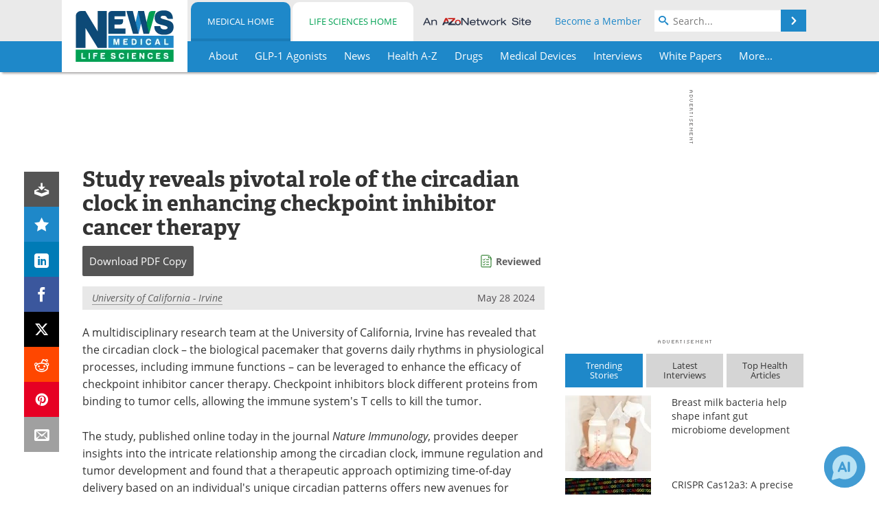

--- FILE ---
content_type: text/html; charset=utf-8
request_url: https://www.news-medical.net/news/20240528/Study-reveals-pivotal-role-of-the-circadian-clock-in-enhancing-checkpoint-inhibitor-cancer-therapy.aspx
body_size: 44610
content:


<!DOCTYPE html>
<html lang="en" itemscope itemtype="http://schema.org/NewsArticle">
<head>
<link rel="preconnect" href="https://use.typekit.net" />
<link rel="preconnect" href="https://p.typekit.net" />
<link rel="preconnect" href="https://cdn-ukwest.onetrust.com" />
<link rel="preconnect" href="https://securepubads.g.doubleclick.net" />
<link rel="preconnect" href="https://pagead2.googlesyndication.com" />
<link rel="preconnect" href="https://www.googletagmanager.com" />
<link rel="preconnect" href="https://js.trendmd.com" /><meta charset="utf-8" /><meta http-equiv="X-UA-Compatible" content="IE=edge" /><meta name="viewport" content="width=device-width, initial-scale=1, minimum-scale=1" /><title>
	Study reveals pivotal role of the circadian clock in enhancing checkpoint inhibitor cancer therapy
</title>
<link rel="canonical" href="https://www.news-medical.net/news/20240528/Study-reveals-pivotal-role-of-the-circadian-clock-in-enhancing-checkpoint-inhibitor-cancer-therapy.aspx" />
<link itemprop="mainEntityOfPage" href="https://www.news-medical.net/news/20240528/Study-reveals-pivotal-role-of-the-circadian-clock-in-enhancing-checkpoint-inhibitor-cancer-therapy.aspx" />
<meta itemprop="description" content="A multidisciplinary research team at the University of California, Irvine has revealed that the circadian clock – the biological pacemaker that governs daily rhythms in physiological processes, including immune functions – can be leveraged to enhance the efficacy of checkpoint inhibitor cancer therapy." />
<meta itemprop="datePublished" content="2024-05-28T15:14:00-04:00" />
<meta itemprop="dateModified" content="2024-05-28T15:14:00-04:00" />
<meta name="twitter:card" content="summary_large_image" />
<meta name="twitter:site" content="@NewsMedical" />
<meta name="twitter:title" content="Study reveals pivotal role of the circadian clock in enhancing checkpoint inhibitor cancer therapy" />
<meta name="twitter:description" content="A multidisciplinary research team at the University of California, Irvine has revealed that the circadian clock – the biological pacemaker that governs daily rhythms in physiological processes, including immune functions – can be leveraged to enhance the efficacy of checkpoint inhibitor cancer therapy." />
<meta name="twitter:image:src" content="https://www.news-medical.net/image-handler/picture/2014/7/174318220-620x480.jpg" />
<meta property="og:title" content="Study reveals pivotal role of the circadian clock in enhancing checkpoint inhibitor cancer therapy" />
<meta property="og:type" content="article" />
<meta property="og:image" content="https://www.news-medical.net/image-handler/picture/2014/7/174318220-620x480.jpg" />
<meta property="og:url" content="https://www.news-medical.net/news/20240528/Study-reveals-pivotal-role-of-the-circadian-clock-in-enhancing-checkpoint-inhibitor-cancer-therapy.aspx" />
<meta property="og:description" content="A multidisciplinary research team at the University of California, Irvine has revealed that the circadian clock – the biological pacemaker that governs daily rhythms in physiological processes, including immune functions – can be leveraged to enhance the efficacy of checkpoint inhibitor cancer therapy." />
<meta property="og:site_name" content="News-Medical" />
<meta property="article:published_time" content="2024-05-28T15:14:00-04:00" />
<meta property="article:modified_time" content="2024-05-28T15:14:00-04:00" />
<meta property="article:section" content="Medical News" />
<meta property="article:tag" content="Cancer" />
<meta property="article:tag" content="Immunotherapy" />
<meta property="fb:app_id" content="191532917554431" />
<meta itemprop="isAccessibleForFree" content="false" />
<meta name="referrer" content="unsafe-url" /><meta name="robots" content="max-snippet:-1, max-image-preview:large, max-video-preview:-1" />
    <script type="text/javascript">
        window.g_siteSection = 'medical';
        window.g_hasSiteSections = true;
        window.g_cmpKind = 2;
        window.g_isIabTcfInUse = false;
        window.g_isIabGppInUse = false;
        window.bStrictCookies = undefined;
        window.g_cookiePolicyStatus = undefined;
        window.g_noAdSense = false;
        window.g_havePublishable = true;
        window.g_enableAnalytics = true;
        window.bRecordClientView = true;
        window.g_fetchPromotedItem = true;
        window.g_contentEmbedPromotedItemEligible = true;
        window.g_analyticsContentType = 'Medical e-News Item';
        window.g_endemicId = '7947';
        window.g_tapNativeId = '111755';
        window.g_pageLoadStartOn = new Date();
        window._azoStartScripts = [];
        window.$ = function(fn) {
            if (typeof fn === 'function') { _azoStartScripts.push(fn); }
        };


    </script>

    <link rel="icon" href="/favicon-16x16.png" type="image/png" sizes="16x16" /><link rel="icon" href="/favicon-32x32.png" type="image/png" sizes="32x32" /><link rel="icon" href="/favicon-96x96.png" type="image/png" sizes="96x96" /><link type="application/rss+xml" rel="alternate" title="Study reveals pivotal role of the circadian clock in enhancing checkpoint inhibitor cancer therapy (RSS)" href="/news/feed/20240528/Study-reveals-pivotal-role-of-the-circadian-clock-in-enhancing-checkpoint-inhibitor-cancer-therapy.aspx?format=ATOM" /><link type="application/rss+xml" rel="alternate" title="Study reveals pivotal role of the circadian clock in enhancing checkpoint inhibitor cancer therapy (ATOM)" href="/news/feed/20240528/Study-reveals-pivotal-role-of-the-circadian-clock-in-enhancing-checkpoint-inhibitor-cancer-therapy.aspx?format=ATOM" /><link rel="start" title="The Medical News" href="/" /><link type="application/rss+xml" rel="alternate" title="The Medical News (RSS)" href="https://www.news-medical.net/syndication.axd?format=rss" /><link type="application/atom+xml" rel="alternate" title="The Medical News (ATOM)" href="https://www.news-medical.net/syndication.axd?format=atom" /><meta http-equiv="content-type" content="text/html; charset=utf-8" />
<script>
  window.googleAnalyticsConfig = {
    'gaCode': 'G-ZD4LNWPK1L',
    'cookieDomain': 'news-medical.net'
  };
</script>

<script>
  window.zohoPageSenseConfig = {
    'id': '6f0275cb21084d91a66683b3f95c00ea'
  };
</script>
<meta name="msvalidate.01" content="F19F0E4C53AF972CB554F2D6E02D6A95" />
<meta name="google-site-verification" content="O9YdVHPdPV4LcXLbPolbgWNCkqMfLIvjbuO_NGer4hk" />
<meta name="y_key" content="3022e9ac41851d3d" />

<link type="text/css" rel="stylesheet" href="https://www.news-medical.net/bundles/css/desktop/base?v=8WGNltceva1LY80FWywPfGTS67ogBu3xmsd2cZ44fIc1" />
<link rel="stylesheet" href="https://use.typekit.net/iio3fgy.css" media="print" onload="this.media='all'; this.onload=null;">

    <script type="text/javascript">
        //<![CDATA[
        window.sSiteRoot = '/';
        window.isMobileWebsite = false;
        window.isMobileProSupplier = false;
        var g_azopgtg = ['5f4a4c','684a45484e59','684a45484e590b7f434e594a5b52','684e4747','68444744594e485f4a47','68444744594e485f4a470b684a45484e59','68525f444042454e','6e4d4d42484a4852','6c4e454e5f4248','6246465e454e0b7852585f4e46','4246465e45425f52','6246465e454447444c52','6246465e4544585e5b5b594e5858424445','6246465e45445f434e594a5b52','62454d474a46464a5f424445','664e4f424842454e','7b4a484e464a404e59','7b435258424447444c52','794e584e4a594843','79656a','79656a0b784e5a5e4e454842454c','785f5e4f4e455f58','785e594c4e5952','7f5e464459'];
        //]]>
    </script>

    
    <script type="text/javascript">

        window.dataLayer = window.dataLayer || [];
        function gtag() { dataLayer.push(arguments); }

        
        
            gtag('consent', 'default', {
                'ad_storage': 'denied',
                'analytics_storage': 'denied',
                'functionality_storage': 'denied',
                'personalization_storage': 'denied',
                'security_storage': 'granted',
                'ad_user_data': 'denied',
                'ad_personalization': 'denied'
            });
        

        function initAnalytics() {

            var config = window.googleAnalyticsConfig;
            if (config) {

                var gtagConfig = {
                    'anonymize_ip': true,
                    'cookie_domain': config.cookieDomain
                };

                if (window.g_analyticsContentType) {
                    gtagConfig['content_group'] = window.g_analyticsContentType;
                }

                

                var a = document.createElement('script');
                a.type = 'text/javascript';
                a.async = true;
                a.src = 'https://www.googletagmanager.com/gtag/js?id=' + config.gaCode;
                var s = document.getElementsByTagName('script')[0];
                s.parentNode.insertBefore(a, s);

                window.dataLayer = window.dataLayer || [];
                window.gtag = function () { dataLayer.push(arguments); };

                window.gtag('js', new Date());
                window.gtag('config', config.gaCode, gtagConfig);
            }

        }

        
            function initPlausible() {

                
                if (!window.googleAnalyticsConfig) {
                    return;
                }

                var plausibleDomain = 'news-medical.net';

                window.plausible = window.plausible || function () {(window.plausible.q = window.plausible.q || []).push(arguments)};

                var a = document.createElement('script');
                a.type = 'text/javascript';
                a.defer = true;
                a.setAttribute('data-domain', plausibleDomain);
                
                a.src = 'https://plausible.io/js/script.manual.js';
                var s = document.getElementsByTagName('script')[0];
                s.parentNode.insertBefore(a, s);

                $(function () {
                    Azom.recordPlausiblePageview();
                });
            }
        

    </script>

    
    

<script type="text/javascript">
    //<![CDATA[
    window.g_bSuppressSideSponsor = true;
    window.g_Have160Tower = false;
    window.g_Have300Tower = false;
    window.iScreenWidth = 0; // 0 = normal, 1 = wider, 2 = widest
    window.g_windowWidth = 0;
    window.g_towerPromoSpotRightPos = 0;
    
    g_windowWidth =
            window.innerWidth ||
            (!document.documentElement ? 0 : document.documentElement.clientWidth) ||
            (!document.body ? 0 : document.body.clientWidth) ||
            (!document.body ? 0 : document.body.offsetWidth);
    //var screenWidthCss = "";
    if (!g_bSuppressSideSponsor) {
        
        if (g_Have300Tower && g_windowWidth >= 1450) {
            iScreenWidth = 2; //screenWidthCss = "widest-screen-for-right-block";
            g_towerPromoSpotRightPos = ((g_windowWidth - 1100) / 2) - 300 - 20;
        } else if (g_Have160Tower && g_windowWidth >= 1310) {
            iScreenWidth = 1; //screenWidthCss = "wide-screen-for-right-block";
            g_towerPromoSpotRightPos = ((g_windowWidth - 1100) / 2) - 160 - 20;
        }
    }

    window.g_haveDesktopLeaderboardWidth = window.matchMedia("(min-width: 750px)").matches;
    window.g_haveSidebarWidth = window.matchMedia("(min-width: 992px)").matches;

    
    window.g_canShowAdSense = window.g_noAdSense === false && (g_haveSidebarWidth || window.g_havePublishable);
    

    
    window.g_displayableSlots = {
        desktopLeaderboard: g_haveDesktopLeaderboardWidth,
        desktopSquares: g_haveSidebarWidth,
        mobileTopLeaderboard: !g_haveDesktopLeaderboardWidth,
        mobileBottomLeaderboard: !g_haveDesktopLeaderboardWidth,
        mobileMiddleMrec: !g_haveSidebarWidth,
        mobileBottomMrec: !g_haveSidebarWidth,
        csi590x80: g_haveDesktopLeaderboardWidth,
        csi300x370: g_haveSidebarWidth
    };


    //]]>
</script>


<script type="application/ld+json">
{
  "@context": "http://schema.org",
  "@type": "Organization",
  "name": "News-Medical",
  "url": "https://www.news-medical.net/",
  "logo": "https://www.news-medical.net/themes/Standard/images/full_site_logo.png",
  "sameAs": [
     "https://www.facebook.com/NewsMedical",
     "https://twitter.com/NewsMedical"
  ]
}
</script>

<script type="application/ld+json">
{
  "@context": "http://schema.org",
  "@type": "WebSite",
  "name": "News-Medical",
  "url": "https://www.news-medical.net/",
  "potentialAction": {
     "@type": "SearchAction",
     "target": "https://www.news-medical.net/medical/search?q={search_term_string}",
     "query-input": "required name=search_term_string"
  }
}
</script>
<meta name="description" content="A multidisciplinary research team at the University of California, Irvine has revealed that the circadian clock – the biological pacemaker that governs daily rhythms in physiological processes, including immune functions – can be leveraged to enhance the efficacy of checkpoint inhibitor cancer therapy." /><meta name="keywords" content="Cancer, Immunotherapy, Cancer Therapy, Cell, Efficacy, Immune System, immunity, Immunology, Inflammation, Medicine, Pacemaker, Research, Students, Tumor" /></head>

<body class="site-body sharebox-pending-init site-section-medical active-menu-medical promo-item-pending with-tmdrw">

    


    <script type="text/javascript">

        
        var googletag = googletag || {};
        googletag.cmd = googletag.cmd || [];

        window.g_areSiteAdsInitialized = false;
        window.g_displayAdsToRender = [];

        function pushDisplayAd(fn) {
            if (window.g_areSiteAdsInitialized) {
                googletag.cmd.push(fn);
            } else {
                window.g_displayAdsToRender.push(fn);
            }
        }

    </script>

    

        <script type="text/javascript">
            window.g_ear = true;
        </script>
        
            <script async="async" src="https://securepubads.g.doubleclick.net/tag/js/gpt.js"></script>
            
                <script async="async" src="/js/prebid10.8.0.js"></script>
                <script type="text/javascript">
                    window.g_enablePrebid = true;
                    window.g_enableLasso = true;
                    window.g_enableDoceree = true;
                    window.g_enablePulsePoint = true;
                    window.g_enableTheTradeDesk = true;
                </script>
                
                    
                    
                    <script type="text/javascript">
                        window.g_docereeScriptFetchStartAt = window.performance.now();

                        try {
                            fetch('https://servedbydoceree.doceree.com/resources/p/doc_ad/23/280/dc.js', { priority: 'low' })
                                .then(response => response.text())
                                .then(script => {
                                    window.g_docereeScriptContents = script;
                                    window.g_docereeScriptFetchCompletedAt = window.performance.now();
                                    $(function () {
                                        Azom.processDocereeScript();
                                    });
                                })
                                .catch(function (error) {
                                    
                                    window.g_docereeScriptFetchErrorDetails = error;
                                    window.g_docereeScriptFetchErrorAt = window.performance.now();
                                    
                                    $(function () {
                                        Azom.processDocereeScript();
                                    });
                                });
                        } catch (error) {
                            window.g_docereeScriptFetchErrorDetails = error;
                            window.g_docereeScriptFetchErrorAt = window.performance.now();
                            
                            $(function () {
                                Azom.processDocereeScript();
                            });
                        }
                    </script>
                
            <script type="text/javascript">
                

                
                var g_dfpSlots = [];

                
                    if (g_displayableSlots.desktopLeaderboard) {
                        g_dfpSlots.push({ps: [728, 90], szs: [728, 90], aduid: '/1005779/News-Medical728x90Top', noasaduid: '/1005779/News-Medical728x90Top_NoAS', eid: 'div-gpt-top-leaderboard', sced: false, refresh: true });
                    }
                
                    
                    if (g_displayableSlots.desktopSquares) {
                        g_dfpSlots.push({ps: [300, 250], szs: [[300, 600], [160, 600], [300, 250]], aduid: '/1005779/NewsMedicalSquares', noasaduid: '/1005779/NewsMedicalSquares_NoAS', eid: 'div-gpt-mrec', sced: false, refresh: true });
                    }
                
                    if (g_displayableSlots.mobileTopLeaderboard) {
                        
                        var g_adTop320Available = g_windowWidth >= 320;
                        var g_adTopSizes = g_adTop320Available ? ([[320, 50], [300, 50]]) : ([300, 50]);
                        
                        if (!g_adTop320Available) {
                            $(function() {
                                $('#div-gpt-mobile-top-leaderboard').closest('.mobile-promo-wrap').removeClass("mobile-promo-leaderboard-320").addClass("mobile-promo-leaderboard-300");
                            });
                        }
                        g_dfpSlots.push({ps: (g_adTop320Available ? [320, 50] : [300, 50]), szs: g_adTopSizes, aduid: '/1005779/Mobile320x50Top', noasaduid: '/1005779/Mobile320x50Top_NoAS', eid: 'div-gpt-mobile-top-leaderboard', sced: false, refresh: true });
                    }
                
                    if (g_displayableSlots.mobileMiddleMrec) {
                        g_dfpSlots.push({ps: [300, 250], szs: [300, 250], aduid: '/1005779/MobileMREC3MID', noasaduid: '/1005779/MobileMREC3MID_NoAS', eid: 'div-gpt-mobile-middle-mrec', sced: true });
                    }
                
                    if (g_displayableSlots.mobileBottomLeaderboard) {
                        
                        var g_adBottom320Available = g_windowWidth >= 320;
                        var g_adBottomSizes = g_adBottom320Available ? ([[320, 50], [300, 50]]) : ([300, 50]);
                        
                        if (!g_adBottom320Available) {
                            $(function() {
                                $('#div-gpt-mobile-bottom-leaderboard').closest('.mobile-promo-wrap').removeClass("mobile-promo-leaderboard-320").addClass("mobile-promo-leaderboard-300");
                            });
                        }
                        g_dfpSlots.push({ps: (g_adBottom320Available ? [320, 50] : [300, 50]), szs: g_adBottomSizes, aduid: '/1005779/Mobile320x50Bottom', noasaduid: '/1005779/Mobile320x50Bottom_NoAS', eid: 'div-gpt-mobile-bottom-leaderboard', sced: true, refresh: true });
                    }
                

            </script>
        

        <script type='text/javascript'>
        //<![CDATA[
            window._requestedAdSlots = [];
            window._receivedAdSlots = [];
            window._renderedAdSlots = [];

            var g_dfpTargeting = [
                { k: "site", v: "nm" }
            ];

            function initSiteAds() {
                

                
                

                
                if (!window.g_canShowAdSense) {
                    for (var s = 0; s < g_dfpSlots.length; s++) {
                        var slot = g_dfpSlots[s];
                        if (slot.noasaduid && slot.aduid !== slot.noasaduid) {
                            slot.aduid = slot.noasaduid;
                            
                        }
                    }
                }

                
                    if (window.g_enablePrebid) {
                        Azom.preInitPrebid();
                    }
                

                
                g_dfpTargeting.push({ k: "hostname", v: window.location.hostname });

                if (!window.g_isTargetingEnabled) {
                    g_dfpTargeting.push({ k: "npa", v: "yes" });
                }

                
                googletag.cmd.push(function () {

                    for (var s = 0; s < g_dfpSlots.length; s++) {
                        var slot = g_dfpSlots[s];
                    
                        if (slot.oop) {
                            slot.slotObj = googletag.defineOutOfPageSlot(slot.aduid, slot.eid).addService(googletag.pubads());
                        } else {
                            slot.slotObj = googletag.defineSlot(slot.aduid, slot.szs, slot.eid).addService(googletag.pubads());
                            if (slot.sced) {
                                slot.slotObj.setCollapseEmptyDiv(true);
                            }
                        }
                    }


                    if (g_dfpTargeting.length) {
                        for (var t = 0; t < g_dfpTargeting.length; t++) {
                            googletag.pubads().setTargeting(g_dfpTargeting[t].k, g_dfpTargeting[t].v);
                        }
                    }

                    
                    
                        (function(){for(var d=function(a){for(var b="",c=0;c<a.length /2;c++)b+=String.fromCharCode(parseInt(a.substr(2*c,2),16)^43);return b},a=[],b=0;b<g_azopgtg.length;b++)a.push(d(g_azopgtg[b]));googletag.pubads().setTargeting(a[0],a.splice(1))})();
                    
                    
                    if (!window.g_isIabTcfInUse && !g_isIabGppInUse && !window.g_isTargetingEnabled) {
                        
                        googletag.pubads().setPrivacySettings({
                            'restrictDataProcessing': true,
                            'nonPersonalizedAds': true
                        });
                    }
                    
                    googletag.pubads().addEventListener('slotRequested', function (e) { if (typeof Azom === 'undefined') { _requestedAdSlots.push(e); } else { Azom.onAdSlotRequested(e); } });
                    googletag.pubads().addEventListener('slotResponseReceived', function (e) { if (typeof Azom === 'undefined') { _receivedAdSlots.push(e); } else { Azom.onAdSlotResponseReceived(e); } });
                    googletag.pubads().addEventListener('slotRenderEnded', function (e) { if (typeof Azom === 'undefined') { _renderedAdSlots.push(e); } else { Azom.onAdSlotRendered(e); } });

                    

                    
                    googletag.pubads().enableLazyLoad({
                    
                        fetchMarginPercent: -1,
                    
                        renderMarginPercent: 100,
                    
                        mobileScaling: window.g_ear ? 1.5 : 1.1  
                    });

                    
                    if (googletag.pubads().getSlots().length < 1) {
                        Azom.onNoAdSlotsForPage();
                    } else if (window.g_haveSidebarWidth) {
                        Azom.onDesktopOnlyAdSlots();
                    }

                    
                    
                        googletag.pubads().enableSingleRequest();
                    
                    googletag.enableServices();

                });

                ////////////////

                if (typeof g_displayAdsToRender !== 'undefined' && g_displayAdsToRender.length) {

                    
                    while (g_displayAdsToRender.length) {

                        

                        
                        var item = g_displayAdsToRender.shift();

                        googletag.cmd.push(item);

                        
                        item = null;
                    }
                }

                ////////////////

                window.g_areSiteAdsInitialized = true;

                
                    if (window.g_enablePrebid) {
                        Azom.prebidInitReady = true;
                        Azom.initPrebid();
                    }
                

            }

        //]]>
        </script>
    

    <script type="text/javascript">

        window.g_azoReadCookie = function (name) {
            var nameEQ = name + "=";
            var ca = document.cookie.split(';');
            for (var i = 0; i < ca.length; i++) {
                var c = ca[i];
                while (c.charAt(0) == ' ') c = c.substring(1, c.length);
                if (c.indexOf(nameEQ) == 0) return c.substring(nameEQ.length, c.length);
            }
            return null;
        };

        

            window.g_isAimLoaded = false;
            
            window.g_loadAim = function() {
                if (window.g_isAimLoaded) {
                    return;
                }

                window.g_aimAddedAt = window.performance.now();
                window.g_pendingAimResponse = true;
                window.g_isAimLoaded = true;

                window.aimDataLayer = window.aimDataLayer || [];
                window.aimTag = function() { aimDataLayer.push(arguments); };

                (function() {
                    var elem = document.createElement('script');
                    elem.src = 'https://aim-tag.hcn.health/js/client.js?dl=aimDataLayer';
                    elem.async = true;
                    elem.type = "text/javascript";
                    elem.onerror = function() {
                        $(function() {
                            Azom.processAimSignal({ message: "script load error" }, null);
                        });
                    };
                    var scpt = document.getElementsByTagName('script')[0];
                    scpt.parentNode.insertBefore(elem, scpt);
                })();

                var AIM_KEY = '3425edeb-ef06-4978-b057-aa54ce372603';

                aimTag(AIM_KEY, 'session', function(session) {
                    window.aim_session_id = session.id;
                });
                aimTag(AIM_KEY, 'pageview');
                aimTag(AIM_KEY, 'signal', function(err, success) {
                    $(function() {
                        Azom.processAimSignal(err, success);
                    });
                });
            };

            
            (function() {
                var haveGroups = false;
                var canLoadAim = false;
                var consentCookie = g_azoReadCookie('OptanonConsent');
                if (consentCookie) {
                    var consentGroups = consentCookie.split('&').find(function(i) { return i.startsWith('groups='); });
                    haveGroups = !!consentGroups;
                    if (haveGroups) {
                        consentGroups = decodeURIComponent(consentGroups);
                        canLoadAim = consentGroups.includes('C0004:1');
                    }
                }

                
                if (!canLoadAim && !haveGroups) {
                    var visitorCountry = g_azoReadCookie('azocountry');
                    canLoadAim = visitorCountry && visitorCountry === 'US';
                }

                

                if (canLoadAim) {
                    g_loadAim();
                }
            })();

        

        
            function updateGoogleConsentModeUserPreferences() {

                var cp = typeof BlogEngine === 'object' ? BlogEngine.getVisitorCookieAndPrivacyPreferences() : null;

                var performance = (cp ? cp.performance : window.g_isPerformanceEnabled) ? true : false;
                var functional = (cp ? cp.functional : window.g_isFunctionalEnabled) ? true : false;
                var targeting = (cp ? cp.targeting : window.g_isTargetingEnabled) ? true : false;

                

                gtag('consent', 'update', {
                    'ad_storage': targeting ? 'granted' : 'denied',
                    'analytics_storage': performance ? 'granted' : 'denied',
                    'functionality_storage': functional ? 'granted' : 'denied',
                    'personalization_storage': targeting ? 'granted' : 'denied',
                    'security_storage': 'granted',
                    'ad_user_data': targeting ? 'granted' : 'denied',
                    'ad_personalization': targeting ? 'granted' : 'denied'
                });
            }
        

        function canRunPerformanceAnalytics() {
            
            if ((window.g_enableAnalytics && !g_azoReadCookie('isstffvstr')) || g_azoReadCookie('analytics-on')) {
                return true;
            } else {
                return false;
            }
        }

        if (canRunPerformanceAnalytics() && typeof initPlausible === 'function') {
            initPlausible();
        }

        
        window.g_hasActionsOnConsentsAvailableRun = false;

        function actionsOnConsentsAvailable() {

            if (window.g_hasActionsOnConsentsAvailableRun) {
                return;
            }

            window.g_hasActionsOnConsentsAvailableRun = true;

            var cp = '';

            if (window.g_cmpKind === 2) { 

                cp =
                    (OnetrustActiveGroups.includes('C0002') ? '1' : '0') +  
                    (OnetrustActiveGroups.includes('C0003') ? '1' : '0') +  
                    (OnetrustActiveGroups.includes('C0004') ? '1' : '0');   

            } else {
                cp = g_azoReadCookie('cookiepolicy');
            }

            if (cp && cp.length !== 3) {
                cp = null;
            }

            
            var isCookieBarShown = cp ? false : !!g_azoReadCookie('cookiebarshown');

            var currentCookieNoticeBarStatus = 0;

            function configureCookieNoticeBar() {

                
                if (window.g_cmpKind !== 1) {
                    return;
                }

                
                if (cp) {
                    return;
                }

                var showFullBar = typeof bStrictCookies === 'boolean' && bStrictCookies;
                var newCookieNoticeBarStatus = showFullBar ? 2 : 1;

                

                if (currentCookieNoticeBarStatus === newCookieNoticeBarStatus) {
                    
                    return;
                }

                
                try {
                    var root = document.getElementsByTagName('html')[0];
                    
                    if (root && root.classList) {

                        root.classList.toggle('show-cookie-bar', true);
                        root.classList.toggle('show-cookie-bar-standard', !showFullBar);
                        root.classList.toggle('show-cookie-bar-full', showFullBar);

                        currentCookieNoticeBarStatus = newCookieNoticeBarStatus;
                    }
                } catch (e) {
                    
                }
            }

            var areCookieCategoriesSet = false;

            function evaluateCookiePolicyStatus() {

                if (areCookieCategoriesSet) {
                    return;
                }

                var canSetCookieCategories = false;

                if (window.g_cmpKind !== 1) { 
                    canSetCookieCategories = true;
                } else {

                    
                    canSetCookieCategories =
                        g_cookiePolicyStatus === 1 ||
                        g_cookiePolicyStatus === 2 ||
                        (g_cookiePolicyStatus === 3 && typeof bStrictCookies === 'boolean');

                }

                if (canSetCookieCategories) {

                    if (window.g_cmpKind !== 1) { 
                        window.g_isTargetingEnabled = cp[2] === '1';
                        window.g_isPerformanceEnabled = cp[0] === '1';
                        window.g_isFunctionalEnabled = cp[1] === '1';
                    } else {

                        
                        window.g_isTargetingEnabled =
                            (cp && cp[2] === '1') ||
                            (!bStrictCookies && !cp && isCookieBarShown);

                        window.g_isPerformanceEnabled =
                            (cp && cp[0] === '1') ||
                            (!bStrictCookies && !cp && isCookieBarShown);

                        window.g_isFunctionalEnabled =
                            (cp && cp[1] === '1') ||
                            (!bStrictCookies && !cp && isCookieBarShown);

                    }

                    areCookieCategoriesSet = true;

                    

                    
                        updateGoogleConsentModeUserPreferences();
                    

                    

                    
                    if (canRunPerformanceAnalytics()) {
                        initAnalytics();
                    }

                    
                    if (typeof initSiteAds === 'function') {
                        initSiteAds();
                    }

                    $(function() {

                        
                        BlogEngine.incrementTopicUpdateNotificationPageCounter();
                        
                        BlogEngine.loadConsentDependentScripts();

                        
                        if (bRecordClientView && typeof contentViewData !== 'undefined') {
                            
                            Azom.recordClientView();
                        } else {
                            
                        }

                        
                        Azom.loadAdSenseAds();

                        
                            window.g_trendMdJournalId = '87497';
                            Azom.loadTrendMd();
                        

                        
                        Azom.checkInboundDetails();
                    });
                }
            }

            function evaluateGeoLocation(location) {

                

                var country = '';
                var region = '';

                if (window.g_cmpKind === 2) {
                    var otLocationData = OneTrust.getGeolocationData();
                    country = !otLocationData ? '' : (otLocationData.country || '').toString().toUpperCase();
                    region = !otLocationData ? '' : (otLocationData.state || '').toString().toUpperCase();
                } else if (location) {
                    country = (location.country || '').toString().toUpperCase();
                    region = (location.region || '').toString().toUpperCase();
                } else {
                    country = (g_azoReadCookie('azocountry') || '').toString();
                }


                if (typeof country === 'string' && country.length === 2) {

                    window.g_countryCode = country.toUpperCase();
                    window.g_regionCode = region.toUpperCase();

                    
                    if (window.g_countryCode === 'GB' && window.g_canShowAdSense) {
                        window.g_canShowAdSense = false;
                    }

                    window.bStrictCookies = window.g_countryCode === 'DE';

                    

                    if (window.g_cmpKind === 1) { 

                        $(function () {
                            Azom.createCookie("azocountry", country, 0);
                            BlogEngine.initCookieNoticeBar();
                        });

                    }

                }

                
                configureCookieNoticeBar();

                
                evaluateCookiePolicyStatus();

            }

            function onGetCountryProblem() {
                

                
                window.bStrictCookies = true;

                evaluateCookiePolicyStatus();
            }

            function lookupCountryIfNeeded() {

                if (window.g_cmpKind !== 1) { 
                    return;
                }

                if (window.g_countryCode) {
                    
                }
                if (!window.g_countryCode) {
                    
                    if (typeof fetch === 'undefined') {
                        
                        onGetCountryProblem();
                    } else {
                        fetch('/cdn-cgi/trace')
                            .then(function (resp) { return resp.text(); })
                            .then(function (data) {
                                var foundCountry = false;
                                if (!data || typeof data !== 'string') {
                                    
                                } else {
                                    var match = data.match(/\bloc=([a-z]{2})/i);
                                    if (!match || !match.length || match.length < 2) {
                                        
                                    } else {
                                        foundCountry = true;
                                        evaluateGeoLocation({ country: match[1], region: null });
                                        
                                    }
                                }

                                if (!foundCountry) {
                                    onGetCountryProblem();
                                }
                            })
                            .catch(function (error) {
                                
                                onGetCountryProblem();
                            });
                    }
                }
            }

            /////////////////

            

            if (window.g_cmpKind === 1) {

                if (cp) {
                    window.g_cookiePolicyStatus = 1;
                } else if (!isCookieBarShown) {
                    window.g_cookiePolicyStatus = 2;
                } else {
                    window.g_cookiePolicyStatus = 3;
                }

                
            }

            evaluateGeoLocation(null);

            lookupCountryIfNeeded();

        } 

    </script>

    

        <script>
            
        </script>

        <script>
            
        </script>

        
        <script src="https://cdn-ukwest.onetrust.com/scripttemplates/otSDKStub.js" async type="text/javascript" charset="UTF-8" data-domain-script="f362e18d-20d8-4df3-ba3d-631ebffb71e2" ></script>
        <script type="text/javascript">
            window.g_isOneTrustAvailable = false;
            window.g_areInitialOneTrustConsentsAvailable = false;
            window.g_oneTrustRequireBannerInteraction = false;
            function OptanonWrapper() {
                if (!window.g_isOneTrustAvailable) {
                    window.g_isOneTrustAvailable = true;

                    if (typeof window.__tcfapi === 'function') {
                        window.g_isIabTcfInUse = true;
                        
                    }

                    if (typeof window.__gpp === 'function') {
                        window.g_isIabGppInUse = true;
                    }

                    
                }
                

                if (window.g_areInitialOneTrustConsentsAvailable) {
                    $(function () {
                        BlogEngine.onOneTrustConsentsUpdated();
                    });
                } else {

                    $(function () {
                        var isBoxClosed = !!Azom.readCookie('OptanonAlertBoxClosed');
                        if (!window.g_areInitialOneTrustConsentsAvailable) {

                            
                            var isBannerOverlayVisible = $('.ot-fade-in').is(':visible');
                            var areConsentsAvailableForProcessing = !isBannerOverlayVisible || isBoxClosed;
                            if (!areConsentsAvailableForProcessing) {
                                window.g_oneTrustRequireBannerInteraction = true;
                            } else {
                                window.g_areInitialOneTrustConsentsAvailable = true;
                                
                                window.setTimeout(actionsOnConsentsAvailable, 1);
                            }
                        }
                    });

                }
            }
        </script>
        

    

    

    



    

    <div id="body-wrap">

        <div id="wide-screen-container">

            <div class="page-wrap">


                <div class="container main-content-left">
                    <form method="post" action="/news/20240528/Study-reveals-pivotal-role-of-the-circadian-clock-in-enhancing-checkpoint-inhibitor-cancer-therapy.aspx" id="aspnetForm">
<div class="aspNetHidden">
<input type="hidden" name="__VIEWSTATE" id="__VIEWSTATE" value="E82VownEM9JhxrtW1Q9YOUfieEs0NV43xI69R9uFT2YjFUy9pF4O0VtKY/WwOAhS6m8Y22WnZFskCjscKDx+6mdVi0pVDZWzvcImC0lLpHIv51qXVKhnhjjl1O2dUD1XUiH7c8Cl6cCSy/6Vf9eUH/wNEjXHrCL/lmRlV6x/VzC/a6yd5HtGKMAD0imsuxlBN0bZkEHEPpQzT/tKPKrOVVHxvVNY5CsMi6bidB/mN7hoG3JSC0MtwZClRUZ2IJx70b6KhpJcpTZoiFFEnV5x1x9e5Ys6xMjs9WTdwNNiGYAV8U3KqiqlHP4C68PY2JYif2b9IWrVLQFi9cC5YO2r6OSZYlPl+3BSnj5XExyf+CJ2UOP6NsfdOteDiqTxzPz6/n3zOgsa4Po1EFOC51hXnAAqhgKTXvP9jx48aAJrdXEhrFjNS9GDffI/1XZKXbp883lL8ibRILFgHHRVtxq5wZHkJUf6LAkaG8RCJv2Tp/b/yN+imXGbrubWww0QV6MLco8P/W/K31OgUTcdqzTcDBW4MjwuT11WZzEL5v6Jsl1hKzbsGbHrGm5JX+965drq0t9FmlZt6OWLs5lgokEeZwoFjE3j4cFXKTPm8OgWdonBt0HRF3TyM1c1zhh9xuAzhPNckxFWmtABuHlECVBQ1k9m7Gdp4y3NmgbCUQ8pGGmungg5kQf/yQ96uDyy2tMM+XUj+Uk2pyovJ1J1jWboVCOuvkPY/mbXex+uRV0dzeMZblIXz5Y7sdbB26rnGuQ70bngDcrA8ETRD+BQhCPdeL9qmyVJAiMTeenQUTUfa+qz0p1seWtzInSNmnglaJLohhqPbKDgeVX5WeI7D7HhBYpGloG2Zj6BZyQj9Fhg66GlCqor0Swf8V/cWIOlL9gyrwHlBcDauIln4q9qVs8zrlMPyjmUlIPpF8LAElgVsOFk9zP8z+InsQGcYPqJA0o/Hj4iv+wIxbfvNECjpSPosuUPFQnDBSdz6uPiuKI3khfmZSS+qZ1fIvSNhrSG4oNlBhGF+R0LY5B5i+jg9/7PEVrN/3yti+ry5YcNstrKBTe1DiN7xaS0nGqACfZ8WMFJEtD0Eq0r4VWAPa2wRVMndypxt7qolJMz4NO4Mk0Sg+in+KKrYvx9uGX6nBrCmoABAs/[base64]/JgcHX0untxnZITsBHcIYNokTK6dNZUcYhQdKla/SdLxcgYyonF/c2+JDFQsPZV4o9FOeG4d9hDjfGAWoZKRFMKMa5Vz61YRA0EqreUQG8LWLmg4/YTgHmwHrCFUQXs17p/yQyqgEFssKTGXbae42wc2qLT3GetVKCK84aOh/ogh8vrQRCnyIhfsUhRQONsY2/I6wd+UksRPTINY1xcubs2b84TpFilmk2ePflz2dq1MdtM7eUGk46R83BHRMm1mlrSlFc0VWhqEg5B/RMSPVdKCqlWOn8Q5fpL95RkPl3VEoiYNGR8rmonW1Bhemr9md48mPN6Inh3MlX2QpKVrAB7lxwqSnmk9w6bqpJtmqX0mUXK1P3QzPaIkZjy2r7s2PyVAyJiVZhOssJuoaEXd32R+zoHLh21LzeSFNMS87o2JBrl4rzIkMXcU10TnJCLXejAIsdHI8sPMqbaTTelyA0+/++6wRfMacEjfHf3/[base64]/KOEFT/0ovc5fsGzpPQuKKird3Ri2VrtXB6Vx6nG90p2g75CtjTedWqN5RFcZX7MIXl9DA2M3FEDyhXW+u+DrOl5bHVIscRGuA7xjXAJ0e0ADe0MRa0aGC9WO0PcR/0Ha0+sEYTyEuXr9Z2/Z73YI+H/8yAnoLPiFTMKet+bi25PE2LK/vWQK4bQfK/BxDKMeJboZrFjiW1moRvdjgVZ4ZUsvupYxhnoJLqSz9EBtoYOdOb1PxNpqGs2kE3H4LzN13Y7BR6UkI+FeNCSMU464LeHvj54+/RKfpPBetVT9gAs/[base64]/bGJV4JmDcAYqV18MWoQNd3x3kuZdOoYyMhx6TAoqZFWkXRbWcTuwX31+oa9o1xQjQ1uLnzQHZV0OGffgv/65Is/IH9TPaY64T7oezibOtiRIPLmZYHcAkLtBeDI5SOrpzmF4/pYu4Me0czRjssCmEB33eflNoZza4ucNpM7ghQLylhxmMJMnC+Y49DeRteU6JcL77l7IRoNaaMMS7aXf+agD1/ug1pHni9CacdjZm0zUeZw+Ef+B2HvE3meFLOdQulByeIPWJ8R7JgpEzzth9Q7cFt7/3eLcm87EinUre4zObTKD/lNnvblZKjg5wzvuWpoO3IUJW+j3xCwXQZkg8yL7IEYfq055PP1DFlCHxn7ClsD6/[base64]/iZFJBUIu3ELuZZJM4i9Ye/kD8gMt1mRGfKt4x7YY9cUI7Qu520+Ipzlsrai4+HbX7UvQhRTeh3d9b5Lbq+FmzJ3ZNWmPrhtUXJVptVOoaaWfYVkVSfud4bq2TQTFIB/Ob3bwr/DupLekpWb8kP0Aqi83hzP0L7a8wW4Hkdp2UKc0JBzbrGekgFUyM/RzcW3m0QIcSM2tvaDqDDB15+3+N7bAzKzwLs89DBtnsk35sYmHj4p5evDfwQoLn2j5C/Mjr8INaqeKZD+R3lJhkaHUxShPtZ0vtKQNKCl2I/drLs93ftyeehvf2IbsL3kR/j6MP0fYskyS1ZPjxLZr68N28J4+0EXvW0hylKEFYp1twJ7Bk5yqmDXw3Gbpski0qgVkVrTr4nuLOSrjnWMW2+N5NIVmoAZ6xJG+xVQX1UwF/342zwvTiDrzCNtZ+ZHxm+QngQr64xf2Ou4c8TihwXOagvDt7vD2X4HEA8QbtSkk5jiKZEqpzhrQ+Zdl9s2TBhM9AWv2v1OoCm3w1zYwwfMJ7rhrcEzyeNT4Bmh4YvMi2/3YS1gkL9sgulyUIr0wkc+Wm8dcQKFpOobu1rB3YUvTsJAj+OmvicbQ+zO+Suum8UO6hjsEMaC2Gkj5aNhPlVFp1mumVAq/8faukNM3D5h5Ti0pEqU/3/By0Vyq+A3oGNhHyIvqif8vjYvxT9N/Q3LHNSCosDRY1NJdB1nFwD43XDubZMgY0qwmDmLe1dDVMyrJr7tZvm1DvR2pXun+D+sh7VHua3+Wn6R3x8UdXsRp4/WNZoKewq+G3JREiTZDgRtveEj2/EJ/4+4WUDvY0VNrpM4lisS63bh+iJ9ACsCb+2Qw65LDIZzKjDaeCdRNfetu/oXBThURa17sccaGdQPKkMwkouzRf/cou+YsOP2G9hqQzrcWD1Pq/[base64]/0mTFfrhIFSLpxYnKfw1iYxBFFTH1f8wi1nYs0wKSon+o7frFMSRlmyo5mBiFuIv3FEUj3ZdaTSWhZsu83hDeNCXgfbcwU8jmnUiJVOLzIcZvkodzoKqH1ol6VObrNotMUxQgSOE/GL2EAq8HcZj1UouAQvOil1YGljFEsQ2HGaFeVuYebksHorXU4g53ldOwm1V6txs+F+lste63RnlE/Pb8lBsCcS8pfiUV9AGZp1jt5JxgNpKrnKtwG0iUMipbRjXInoLoiUKBJLxbBLmqy6KtNvREm2yPV5gFD8vwmBjiF2TQolqMnVy63daFLIaUA7eeSV4+u7JuqRgt1sBOjDAR2xLeojV1rUlbXj65Gr3M/[base64]/nnT8VyrOLy7vlnpln8AfGp7p34w51XDnflG5zfVoWt59JabpzbTOvdbcXU4dxRJ+4ZftNEAf09tD+Xw0p/FRpmeDfMmgxt595526vJd2inYjX6aAv8jiP4+Ve9J3T8YiPkY6NruQVxUSv/bEi7TXHakb8rD+kHxJMIr+Ls71fR+Wy/RPXG8vQ/SrntGms14HLlCVZoa7cAg1bzzYzfHTdGAvYOBW+9YJk6I8VkyKQO6bC1hONOynpEvHxBLPzhW8nZQ2LHQWe48uOKl/Ol+Bv/n1kSPhP14shKajgjemXMj9WfPJqsDWgxdYhjwMPOfpk/6k0rSeZlLwyYb5qhyeBi1xCGbzgy10fztzWD7gPm/WUgJTd5NWGQy42KPfv+0Y+PLrhCYH3H/Cv0lAMjSYKjZev0ryd53FvVDEfKF5O3Vmh+KnnOf3qFNkthXzWAPmik5JTaEkm9i8nZ8Y7GOjX6Z3a9/LqncKDB/M96boqSzv6UqT/2645XFBN7jpcOAO3uDZAYrNNN8kXKTb/S04/5e1lTTdfR7sSybg21su/hoeUpVPsP7H5FVJrVW/kCuzYOL5sgNNbClZm3fpc9tTm14jXtCnzpMeM3yB+uNyhdk5PW2H5ZHDonHUkNMuBzeZD7zIUu+YAJBZfpBomea8JLN18B+D65NF7VEsMrj+3iC+2EfEaEYvcEJ0d1KTHjjH5dt4zgxUjNsppaEMO4AhkUjAxANiIg0nH9PwSg9hfv/DfEbIue3mnSCAz8gTyiFVnE1RvDLvP5jA1atofjH38f4Luw4NfareaCSJgrvlq7j5SRQLk4GkYFE9bOUaO7JjfKTP4sQunaKuEg/j3/hiOXjU/Yj5g7jYy9Q/O9Rr/9oKuMW0xGmn9W6h792021gfecsAsnWXnu2ipNPehBWoohi9GfCCw4pzVLyVLFRC8ZPcRnk4SFYj/5PSMhpBMASSUlNFXiAFMh7e5YuHriHjztb4BRxzJMiJZZo18hYnk2cP0lJCtl+V/Gv3nnANPM1gGCk7ZnI/yYpwtqx0bbV8F+PaKDouhMw6QPQkuCV0qAT6lxXcCpDOrWRJ/t8YZzw6hXeUFIqBCRqxPVtWqjRyn+K/s68K7cJPW7LGhR39NHNAPM49Shq+LSw2DWqDO9L5wBw/GBAXKVUmpg3N4cITMMB1w6ik24BlOka9iTBwz3/7uKNZwYoI8+QlPDLgHcpJVs7NaYpWx4JQUwcqZXdIPVoUNaKnL3R/5e0fgHVyAUuCTCOM1+90XzXHthcnIFkBFfuAXLWMxOiLly0KxWkUWj+tZYkedOoRotXWFaFuZrIFWYB74NoRuaY/wrlP9oabOJwNPfmkqKN07bBK5WTvhOHLw/Cb843PWMqxKyg41Hfh+y7hWS8zjJ2Jw3f3iRRgpJqhXOfz2/HYkbRPTTvV/XKayzYQbE7tc8RX2AXckd6Vbv2q64pgCzT3KMXgH72sTkOv5AtoMgofDXlgeTAFaPtRbZka5tctl0lIs+R/b1pPabL36INZt9PYcWA/Z5dWwMBLuKS2Nc8akh6Gc0/3/3AL4/goGm7w7RLxuefsmSf/6n7XaYxehi6R3Mv7wg8jHJKV6JIrB1fl0inT3JdaCb+0y8aFS1rc5LWcWTLw7DfH0hmvPYImc7mBk49jNDG6XNIOmM8qmtvKxS0K4x+JMvZTHFm7l+Tdz1UroBMgrg3Hlv42ML08vDSq41Za/VIp3+O3x0FvKQSwXgyAYEsD23qU6xJd/qMzcSxicUMmIkKyGqVfdDqijxqCazR3YQclpAdftOUb3zuxscXBs+qnjIIwDpjMNam0SCnbCE5iz9/taUOc0DJ4cBvMsDMeTIjZ/kEzqaYxBhi4D0wIdFOk0Sl0QWIVQzchuep7Ukkv2ojV709f09sgbWy6He9b8v9ElJW2jXv9chD0Yav7HPcSSCSkp4YlCYGvSjCrt2l8ktuYEIK5VKFm/r/9UeGjxO90luquMtXxNcUsry5suBAEQXwHC8tMrQYVFBOTwZEadpEYvRClqk24TBPS+kmbMLVQ5aHcZX2BNmwPzHp0yGrQd/SZ7EYZD7v8AV95kJ4RwBnHH2M+Snt0XMToJaBFpjoaLG/JlD+D9mmcvYyYSVx2zwM8iQ/tj473oFPvtzWM4cQvb6Zawz5PW0Qq1IXvTeq0x5lgBuwlzGxCRZhsfHwQ4MJD3TEUkVVssz1m6kc8Q/qmTZDpKi73S4V26L8JCzN7Fu/auY8e+r3MkLeJNIPXgokr6zFMoc0BNF1iMu7iBajCJDVpzmy0oXW+HIPX1j94vVFeAj7hOq8C/oQGcI/Lep3PucMsrl7AA6Oo6VmB3aip31v+YI7jvEnj6H5tf9akC8RNppBrCCLP3qaHA/Kckse1SxmDZUWoQIm9o2Y5mdaUqHofbuFeTwNfZkXmiHkGBmGslblpGtsraGCCL+AAT2mUWixf1fWP3mFwma0Tk4My81rD7RxOaR+5k/eHmggAyovgKZzPUls+O8jREj2b6HTu91MLT4e4DMjlKd4lYX3ZvFcu3SgnYSvUSEC4E8hlzSzcjNhWSrFTnw8tlyknj9Kq0ym+UHQ0rITeASEJ4VaUDsB6lkF+pwzRPwn/Dv4Siz9v8PQ/j5NMbxQGddDlF36RbOHFZtKh3J2D7WVWfWU6CrzurAjF/MMjnIE26lDGN1m06zxbq0c3h9FtOYmq4ucsahnUeScj4jDa8sVmq44V0GyGZhTkcyyfg/JbLFxJliHqWxhPAA/bJLpZ2MNUot45GlR+dQFbiVSk6Anp3Njb1bwk671Kd9bf583j4tEQkH8+lXLyHALHOMQAg8cJ23xxW2io6z7mpU+FWTMokqfNsFSmBFhG/[base64]/44MxCxTjShJcz+KiWIwtVNSTQuBR3Ynu2WXNiIxxtsR3pzWsgQteTmBrljmi8h4qbRTKfqCVhX0xTUEk7jN9maOelHX/2h9F3BgvVuc5X8z+55Gi/nBxVYb6mn2TMLE/VQZ2OKg50PqJwkNKHwbfywuDYroHaH7eNMuwr3iJheZ/9YKbMViM4i8UHsNfcfu7UC6dtHgDoRbE5jModtsYJsJpAhi6sPmNHm2qeh7kslKiLj2R9G3fcr7oktgVA/54ocQVZpabXRb1WaZzjhdIQZMRpRVHKv5yKEpreNa8BmPNEiTGKeVHwHfRZmnOlT43q5fVTWlhOqvFqNkcKPAKEJLfPklSCCwcDeVvYSfeT8dsrtIiG/YbhIPBKHmh/[base64]/nkj03HxrSg5sJwgZ4nm8oMKSdxLY/u6bva9th+uPooLRPqrhVMA8SdMnOGFseDnC9M/CUN/Jb6zNkChnywa4mYnxjFoB/8RjqvgAMdOpPrPk2O8S7nzC8MJeIcxxLZjvqGq66cvqBzMDmpRSG+EoZXEnm71l8em4lAVsHw3dpaDiFB0YbCD/NoOFX8DX+Tsk2wGiYjq71sCK4epGFtIXpR/JU3wOSE1zagibJB2hjGv93XKxX5aMwsofKPgTuNkOk2vmxCROKPg1u0Fm1VD18fVa/7tSJ1dMu44FUxXmQxaWH0AT6xVIi5KYAvypnQEHkSGhA4obxwWcx6U1my3QMYZ06e6+fgZ1opSQHCH+Jmp4jaH0Ocq6b/X++xua4/RVC0neaxgUZxgdZDYdJzRPUCaprEI7LDPO3aC1XJilhjOTH0i6zTnXny/nqT40rEIe1z1Q3diM4r2irxD9yS1Zu1HKIF4+/u5GBM8o94tUYmAnaFu8XzAVN9Smi18mB1HPR7DIPca9Govzr2B+HD4HRVf8Y8O5wU9yQFk7NX71gtnXIuc9t399495LMfJjtKbMsoQQ03OTBBGLmz3JGOUPiukzexHOudxMc7aUz73cNLx8uyxYJOdlPNS3gQj+33rQmAh/Fm0EHoFC0kfHYjGd68/SBr2r/RtHB8ULtqY6vqYT9DqTkaTDhndqemm4mbzojw8trQk1zK0rZvfOeadvDrWOCZKanip6bXYifmnNf1o4aonMy9OQRYZHHS+SNlO3FFJlqnLu9iKcjjwMVfzSoMIf/M1pGVWBSLBt6ar2RLLv7bpqBvT/O8aoSbteNbY3wS8Yr7nvhziWhJR3DDz1M6aXFgymYtqb3G8VRbb0DY+k0x9bdzv/NpP4cMwsYiWfypM5YXQ2BLSR/5Wwny5rM7FIYDM14WSyl9l0eOwhV6tWiSTsJaXIdoEvB/hJ57WRdAIRQkJWaG4/YHXqPsjaS08mVH66aRhgoHfQwbWcz1VkPcGuMZ7kMstsB9hrsO4pbV88bx4c0Fgm5ki/Yn51cvZWcmmjPbS0EiXdLGfwVz4agnBZMZIV/V9QM7nhxbWxLPAL1lvv6VmhwW2DiFaDF3p7ymIO5T/hs9eig2zqEHMlF5qjTqBHQkQ40UGRPdAm4fKHaszs2COIjWlnktG8hplMuyjkSq0zws1jC9iZGjDN1OrQIV2LWEEcFIM7O18xwtAs1AJQKEnNYIkZV6FUdpdmWIh9EZLenOTv7Oy2FschDXLF/Z8tWUyp2X5xoM6/10miosFJv1pEZ/[base64]/l2qEwtrZ2OqBoq9K4WCTiM4XfYvsuXkA2uz8mjZfJNn2LXHGlI72cl+1glD6I/Kzgo/ogISF4pay+Xy4gFg9SCVJtZuA11jWoan7CyIAaSZ6IxY3dQQ4oZ0rWCbzk0leZQks+2HKRDz4aty/ldep2cuoG6L0wJppyI7xPf3/Jk1K8I0gKKGBvUGHbO0eCCr9WMasl9BWzMxP9ZJ/tN/kKV5XXbxmmsYJn7TibkSzZFegVviwPf/iVSc5xZwytmwxOeN5Iv0FPE4C7YvgpoQ08bocGnyhbs0QG5OPrT2ztoq/9LgmKGBRXqOjqtvrIfoPaoC2gADSxscuNVE1hdAncUbKJ7QOcmcupodDnxMLsA2bLtgjBJWV7O7TFBdmg37aTebvXfve2gNkY/[base64]/peg6U3xE4NVqnV96oTjir88Or6Scw3A70wneuIFm9Nk30v0xPCJpshR0WUEYhW9XR4EbRuUyETpKDQ39GUkRg6Tk1ytKA5ywNbSQqUzGATjxXnFDaGwqCqml7e7BGCCtJUvRwg2aIbZQJwBlmrBcM/ST3S3YrXj7lM8ovaN1YhdhZx+2vKkCDsC59qUHRYEbiOTbXFZozGAB+vdV/iv7KIWNaIUecdpmzDNQtfL/4u8nK6MFaGlE+Jjbz8uZ7ENqlIkoSUUHyRXpz0RAyaldbWI8jw1mU1Hchnr3gG/4G1EiN60rrH42xONRKjageGe2lHw/6LXBg7MJMUrvqYJbPIWkxzAqEVI54gvXmCmIKnMCHLBRrqDcHNRTRePW+LGOcto2JI42jGFkHFrzpA1tJJNN0afjg3PKRFjze8sJcHZQVX7euRCXRUNHToL3u0JGWxkz3fC3IfIo2gp/VDrDS1Hi+oMSv29JeMPME1ZyonsrgBc9UH+nQ28v6xSLcntKIaUwz1ZYLeLForqFAe7sueYG35dpQC4jNjw8vN66OVsKLUMcZ0svy6AF63sDt8ZzVKmlFs/+y9jjNWiZQQ/Oh6vdIsQFfeQSRk1hjR3HM/VUUV4ce/Tvl/mkd4FX7SfP56ESx9TFV+cIT41fRj8gNW27YpOlcueYWlOAP6hSEa4tdAKQxh+osDQDBLqR985nixk9h6mngjeexUsJMdk536USUySLEjEsDfUhnmPn/[base64]/gm9TFxL2gO/sBwtYxt23rD9BJRJi79gEhJdgxj9rJp58GM/OiSWQ5vdwtstQ7LdIJARSqPw03nP+rV4K/OfeUWNnJdANV3pOOakKVZBr/0vFIbyAx056sfaW7KtURciO5wzIaqII75oe/PRGeEH2FP8kQYth5uOeC4PbghWSo3C7nzy5r1Poqy3pzJHk9FLuKt7lP+s8ZMdFvfz9yw9BQwq/CEbAhhsmf2upTrbbg63dCuc4RmWGf5XR7XFPbveuFb5c/DHyrKImBSU78ei69fbDqsBfKCbA5uEwYZpob5Vqr0Sj5fvbssbJAIZApKjIiNWkL1eRZdfUMMieI0mcW4MQTamLvWBF1hmmmibF3VMb+gVRvpNGStnnPSoV9Zo8L8y1Bos2YVZZvbggf/IeWfY91I1gd/iwYKEy2kNRGSZH2xicZCcyEVAou9ubOgortZ/uldCo+EnVJEodoHC18CyQxCcDAUfw8PGN6fR/[base64]/Sl/J0VX03bUD06toG+qMQCa/006FZ6j++Ev9/nHeCSVgPZUOgO1ShieMxNIHsdYoVpVd/a0zYaVn7q8jmU3WHl9sphPMI8wnlzfsflKBvbqYA3CqCTbq1D+nN3CY62w58rTPouis4f/YFKt1L+blix7qaSnJfeNxt4CqJyHqaEUUuM0ZxVu1s6CGoyHS2/SwOS4wYoGBPZVczZXqg35OPUTBEoND//oCzCLvA44In6nsJTzHWRNQzPc5QUnkhg2Ok6iGHD6idPIXtO/Gg9vGByxZ8QvFtt3TgSG7Ge8HsNV73RVG2X91sDnA9dZw7wU7OSk+h1u8fQ7Pel0WE1DCf4PKabEasXumuFyTxKH549owg+s04nmgkteRehRNRJ8IoN8UkOVrwwrpjLcdoHcpYjwbih1GOqf2dFrJMLaBrk/ASJus1/j0ZKK5JogW+t+umt8elQBrHGjMh57iKlKswWT76I+q4Q0/SNuCeMAwQMdInCrsrUgMRMAcNoQGqBEYPV8A04jq2dPRUTIw1qKG3rCwjQv0OYsSi5c6Od2/XxYWBldUiBO0lRPoGy2XoEBugY1ih12UYZTmYCet1whUzirBT6yxZwI3R/brCB7LC4c+k88kGrb+3cOK5I7DZ/mi+hXvB4AXwoA5TNMzAfSqkQOzoTxudWPBlLiNeE5RFl1sdMQiN2C9J6OgTIdnaiuENCgghkR9JXQNQXYGD35rCbaNrFAjoaktrD3w0rdRHpN5nk8TY8B+TRbh/9vegaJ1bsKkCHPve4Y786ENCbcYpWjfH0zDgD6UDcBgoFEi+RSOuhNAAntSJf5+ljU+yVOyNn9hqAGz1s2zI6e8WWKKVVU6IHcCb8lFHlyrx55MXRk9i+QXXY4Bfu7sCJSqRMdzcUx23qzexM5rm5zA+KkVCmSJe/FLdmjKhkI6H9ZHAF/Uqiv55c4lv1NwY1tAibDfpR0eP+OUKLI+V05Mk6PCmddk/X7BpT/3DxBfDpe9Jhv/KSHfnkqgVu4u2bLz8s7u8F8DTPkPicUe2hSUb1kitu2XS2Rkd4TI9EMUWZoQny/AgIOu29P0h9vxjOimLshcG8G9MeJiN0fKIPgibciO930PbzMuXTJJ7EeEgMiwOTm1tLdOTJlK+BCuZwWA0ED0tjiWRHRhe+SXLVzUjG92mojZgD0IgU498/pGOMItGNyxniDlQsi39g0fFzmKkZ0WFtG/jKw6ePqLAtNzb5R7FIamDmay0IoadrgssoHzQC6RPusDyga1OVbR/3hMzodW+mAPM/Y0G2viFAZmRxFf+gQLPWDalgUteTCQs9++DaS6/HKvsbr1uB6B75c8smzIva7hrlpE/FltYYXWfeKy00Gc7xeWcBnn83hN04gOx2VhVc2ghs2yGp7eFO8pdhQdQ2ulsFixr7B1k3A6G1c9zDaLmKIAgGTQn6eGJz2D7eCG49PuOXqR8noGnWS7O8RO/lizzaGVv+fDe5z3EPfiAMZ4i4wXu4Flm8vwrTyXHTfffrsIRg8P+6w4rvT6mP8YuIhGELeSuDgI2Cbx5HdK+C0hCBA3FYXghmLzTuPwRDc80cBl9OTXwWliiMU5Vs3QgMp3mUYxcKH1W9/[base64]/5rqGqpBAxFuQeHVj4j9HEiWNNQKN8Ny6wXRY7XykHwE/Q+/sevkaqF5+b/0Q8fOJmQTaDH2wE0iNgiImxUy6Po6jqCQLDuiNo4NIRSrvQyut+VWgjUih4GRj5bsDwXNc/H/WKcYjPlZMPUReewwxHz0NtEiWgwCA+hp9Wp3p3N+IEB2311w719ui7vPamI/DvkK33jpCSUnGkkZJ5zju2ylhv/K1e6mFTye+7UihpQgdDWC40DBNuvS+CIHQOJCsPaLl8lrUaux8gAcQ4lF4n/befa1J5fYR/1vK3BqlQfrQBQYlwLC1VQg0eZ3Dua8zqm5FvcWXc7vAlllgWM9X/ztqElFWQ/Hs/8g7uh8TbE04+WhaHO3gsLnjIopGMx45N9CnnZXT64Gb69Kx3zUpN9i3uDXnPJz1QeGIgMZr5EREtQBSuR1oJ3EI911bmWu5Vgkda/dG7GQ8tQS7mCzvZRxnNViYqNnn+RsqVY7YqN4390b9zd0H7dLp1+NPcxFovywH9wmfodUtY4Jup2/KWmYwhYwyEQ2VVs1YPKHkwpn7kljOOVCiyT/G5oiD2w1g/I5yw/6ITOAynGy59A3ztKJsQwLCFGFZ13GSni3GBO+S9+cto+xLZvvZU6mpwZ2Q04g5pNk+EQzth4yRNdjvclrsR8kJC10rziqZ4/rCgqPzjNnjBvGU8pMJPVullSbtl0duT+rDcMFKPncn7RUpDgMF6qLzas4GfmyH0TuDuGZaRIH49ULwEBNK4sjxuH79OQJV5zdQ9C9FdsZhI/BQ2UgeV9PhRFrr+f1qWlChc5NfopWQ4qNnCYOs32vgsYkWmcxaDFEEH+okRPC2r5jC1RgMK+VD+1g7aWLEBCGyBn2m47DVKDUZNf2xuvjQkluTQMJK4mv8OMj+H+yZM8suUbP4QBQmuXrC/Y8ps4On+tWF5VcHC/1rJlPlgOiD40vPXDmgEDuiULG3JWxxa/hqAySBH0FnY63TqPyZW9rPQb7CtAKPjeTdBZGI2Ue2Mj85yxxnSTXJs3USXXROrMBM/2Gx0aWJKZHeGI/zRvk9iDg9L5+G0mab1Ec3btjP7NyadN1VPuV5HefVX2y+ibZmTR8KwXcRA7VEO+fYxnZeTwsO7NoqiI5cPmhZmEq5yFldIV58+lzwcMoRYNZAd4vUwB3qZxbbsAQSqIOrNb4bRWT7ZXaD03f5u/YVM+wMswtXm8F1cQTuEOVS8XzY9y20PAjdB9EYZctlV28xsU+BoJMEGrQQ/7T1S8vKTpRkqY+xT5W5SAMHjrk9L2a+gDnEK13Ntsdk005U6lw6KD4b/01j7KKH8pelH01UZwdC/sdtiPZILo4qUJDSGU3Klv9yDAgaX/ImUnAvOpo9ONNjPad+VT0JChQB96+JQdXoPLgBz+jYSZPFjH/Vt+TfRjyVPZAsPt7RRHCjINCkGrOQI6qTmNcIOWsl1CDQ/vrlLBV2Y8Q9ZJsBSRWfvV284xsb1ZfysKT1YA1xiZ7uw09E0Xc0JknJLndhZxDyz9ViL4PKBv1jt2DF0X+4PKKPLEUQ+EzzATaRW5cL+dV1egPDAhycRE5FwdftRHp+lmiTULdfcO0Jo3AiD1ojqEgjjWUcKOkZocOw7X/davU+nEFalw6WfDRw6zpQy/JO+xQXg2Q8Ha5vN1Os93pTavMIJO51+/ynE1O6x3ANpmwt5r1k6N7xy7g5BIPVnx3rDBEZVfn/SFKGjxd14SmOJ+YNcxXg0NyPjL8GNiR9qoakeM9bcncwwlINY0sw4M6wtAXFenbQnD7ZCszvKcuSWiEYM2aFkETxbHB8uQ0nqOu77dB3HAbn973OFO8MF1kfgS/MDGZWOkc/ISaAs24z/bhK+gC5AJKhYlVjudzU3NMW/z3V4JFKCm/Vozbe+d+tnubrPFzdpHXjX4oLPB9IsCLBYgX+kXL9D4YIBW8NwB3HVXDCrHKION79SRfcvq4ZibxyQWfw+cZLvh415gI8vzzgzI4jgScUz2/Fj1Sb4JLFTiRo9GmX+gdQQuRoRGCM74hX3Yiz2VkmJXy/0ZfbUjTEssQz3dRoJFd0NdxJea8H/Is2vCu4k7WTiy2eFHsaDZGa1MdgIrB5HfZdYuqbdNRBFVcviCKH/wcq48NwmfpaWc9e3dsmm6kXALL1FYAYQFClpodtWq5v2V/C+mNknE8fv3/H9w+mmzzAo4+VQhS29h82Yg/6F27cZikG88YY5Cy8c9RfLgpYV1aw/eLRrVVhZ9w1pGai6/K+SMyWf71l0VqQwDX2zKsvLrOtFLDY1STOVJ9PHLFo9+m+Ncd60IBC+TqwESGgBkncUXsQ/MoFm7SNJaXmg2ZDB0Mb2wvatHMF89oRj8NtiTUk2FWx2LAdDZk0P5vCKUGSuDE9aaWMQn24hi6h+baymKOmGNX9QgNDVEssDL2m7/[base64]/5SQpf1HaKlb+Gh7yyIna1culhnofj1Ax/7YBk+iPPxsXLgkNm6batZDMoJWf4aQJkxV8rlpzu2DgXF3/uVEukEw2Yc5DS7Z2BpOT+IRMzRATT3ciwXrjpHBf30op2loNOMDc+LNDDFDPk2VY6RL4g9ZZfA/tJ8RHQ4lOcOI5xUNncLyNdQyWzBA/ud51d1j7JkiFcJEI3AsrjZquzxSBRwRjRxejwXqTajLWdXp4q2Mswk7vgWIooSJlgYU+wTe8tJVvmPP15wUqjTPaWnO2KoucyE11vo1UClnjaib8smg6bivOngjDenPvf8bkhxAJ3kWguEQsZo5poHr/2H5HxnXJfTBF/i1B3cdmubDBaj9NOreAOglHpkNA9n4pVGabt0FC/[base64]/ZfHFkezbPE+PpgkQ64T0zia1Pxd6IuOAuqKM1lqLXFVTPN294OlEQFfCFAjHJ5i9QhbifupJGHVH2reSs8OTdQD5w0HzM3gJTbUBndHOSeCLs6an5lys5t46qf6apF05UCbHAMvCd8YOvB2Nl2i316+nryWKzPg/H7t9lx345M6Q7jOA80xrSWLGoF8ZomdSUA4Yv93iYmeVxnklnNmk9LtoQebqldafF640woVtiwCB7Yqp4rZrWPrhkoJ7XNbDZPhLzKz2f/uQe9NsahUHsLBnBzlE2aOMR/uEVIWe/hl4socCjQJIwwjU/BKPUkvAfANmS6tconYfcLqB1xg7LLWMHyQr0M66QFawiV3BayqNau3wj9PF09xH0Va+hF5Un8zmUccYyo2vhIU9WGZPKWqC/OkSo7M7oZ5McRvogeQwiInj9AzRHIf9xpYQOIOdjcl9lI+wK5na6zq7Pc8O0vvpOcrsJPkdrk2lv4qOTZunlmrSFi2cGUgCBaUDhiFf6sHA1Ep0bfJOG/BoC3tXZJ6utz40SNHNo+04E85XkcYJs00iArgszEuPSD2YzWjqq+nP0R41MC/VT4+jDE7dDYehhUAXJZM6Y+HcuYMX8S9Cw7vWG7+k2/hLPpPSdWq4wZ7iMGoqZQQF2GWlIrS8Wa3mbgD8HZHrN4N01PMedfG6+tciO8et4Sjq9twzJgOO9dLkJWFvMt7SdJDXeuiUf5Dp8PvoDhZx5uTaAS+s/LZwTYM7hoxcYgi59vAHY8w300yG6IjG4B9Iu9anfi3IAjEwOs+/QugP+pZWnH+zVg6P7oH+Nz/Vcy41HdtBwkWGUDSXqslmqlpf0kuH/LhqK0VBGTJKWe9zSpAyS/CUSZOl+oi5STa4PJ8ANZHnVveL/dSyzWQjTCacVrG3vTA9Ffd25Kl8o+L3G4GUMwoYRI+W+BRn6qSJG5mtK1iQSS1E/lr7M1pBlUfdCzFqTfq99QKMrDtDDNX3n8c1ZK4gd+jcv2q5ZGsa8C0mVmVswRLeEWhi7DA0N8Qtyzo0YXIr9d6apDg+bA6rP7ETjo9JCStoYHmcoDXibvZcO5m2E/+c4fv85qpc6tyU++FxlCJarLlZTV9uRVsqEpktIFH8YwgSNEkDXf5FnYgng7Wk0meGmeEV1H4WlDzDLdoPHHmwt1O0GWwRtRJ0ygXDS5kofg5KSwrU682ujcZfWc5b/yyd002/PnCJxmSLb7sB4yA/7J55G17c+9QRSOpFluEgAIi4iChg18P8Ol4qpSc1mFSdQ5wBtkUNzTZqMfYEyQUirJnOOJBimKH7qYumhpML6E6EU4qJ/56seLFEWnnq/mXEB4C5nHpmlh/fU5kpnBRJ8K4im3spi7KWCx+un2p1o=" />
</div>


<script type="text/javascript">
//<![CDATA[
function registerVariables(){BlogEngine.webRoot='/';BlogEngine.i18n.hasRated='You already rated this article';BlogEngine.i18n.savingTheComment='Saving the comment...';BlogEngine.i18n.comments='Comments';BlogEngine.i18n.commentWasSaved='The comment was saved. Thank you for the feedback';BlogEngine.i18n.commentWaitingModeration='Thank you for the feedback. The comment is now awaiting moderation';BlogEngine.i18n.cancel='Cancel';BlogEngine.i18n.filter='Filter';BlogEngine.i18n.apmlDescription='Enter the URL to your website or to your APML document';BlogEngine.i18n.beTheFirstToRate='Be the first to rate this article';BlogEngine.i18n.currentlyRated='Currently rated {0} by {1} {2}';BlogEngine.i18n.ratingHasBeenRegistered='Your rating has been registered. Thank you!';BlogEngine.i18n.rateThisXStars='Rate this {0} star{1} out of 5';};//]]>
</script>

<div class="aspNetHidden">

	<input type="hidden" name="__VIEWSTATEGENERATOR" id="__VIEWSTATEGENERATOR" value="AD7AD114" />
	<input type="hidden" name="__EVENTVALIDATION" id="__EVENTVALIDATION" value="F1i6DfTbM+zseScOnBScCab6YdJ59P+gAhryH7ClMBFQUvCyQb9wgTu0MJahn1yru9pLSAdOHzA0gtDgbY4ikMrjznsvkne4uBQV0Yn0hTGTbEE/DBDbyXI9dByCkkJtM9m+fXzJCNphBpzWaT/svzlSnLLZ+j450S5vMA0ImeIHC6ZqxrGomx/PMY9nJhvcqyMqR+eXdMb/Lxm9pXa88sG1a44=" />
</div>

                        <div class='overlay-content-wrapper'>
                            <div id='social-login-overlay-simple-container'></div>
                            <div id='social-login-overlay-full-container' class='mfp-with-anim'></div>
                        </div>

                <header>
                    <a class="skip-link sr-only sr-only-focusable" href="#main">Skip to content</a>
                    <nav class="main-menu container menu-container">

                                <div class="logo col-sm-2 col-xs-12">
                                    <a href="/">
                                        <picture>
                                            
                                            <source srcset="https://www.news-medical.net/themes/Standard/images/nm-logo-4-@2x.png 2x, https://www.news-medical.net/themes/Standard/images/nm-logo-4-@3x.png 3x, https://www.news-medical.net/themes/Standard/images/nm-logo-4.png" media="(min-width: 768px)" width="143" height="75" />
                                            <source srcset="https://www.news-medical.net/themes/Standard/images/news_medical_and_life_sciences_logo_1000w.png 2x, https://www.news-medical.net/themes/Standard/images/news_medical_and_life_sciences_logo_600w.png" media="(max-width: 767px)" width="600" height="56" />
                                            <img class="img-responsive center-block" src="https://www.news-medical.net/themes/Standard/images/nm-logo-4.png" alt="News-Medical" width="143" height="75" />
                                        </picture>
                                    </a>
                                </div>

                                <div class="mobile-moremenu-wrap visible-xs-block">
                                    <a class="moremenu mobile-menu">
                                        <svg xmlns="http://www.w3.org/2000/svg" viewBox="0 0 448 512"><!-- Font Awesome Free 5.15.4 by @fontawesome - https://fontawesome.com License - https://fontawesome.com/license/free (Icons: CC BY 4.0, Fonts: SIL OFL 1.1, Code: MIT License) --><path fill="currentColor" d="M16 132h416c8.837 0 16-7.163 16-16V76c0-8.837-7.163-16-16-16H16C7.163 60 0 67.163 0 76v40c0 8.837 7.163 16 16 16zm0 160h416c8.837 0 16-7.163 16-16v-40c0-8.837-7.163-16-16-16H16c-8.837 0-16 7.163-16 16v40c0 8.837 7.163 16 16 16zm0 160h416c8.837 0 16-7.163 16-16v-40c0-8.837-7.163-16-16-16H16c-8.837 0-16 7.163-16 16v40c0 8.837 7.163 16 16 16z"/></svg>
                                        <span class="sr-only">Menu</span>
                                    </a>
                                </div>


                                <div class="nav-right col-sm-10 col-xs-12">

                                    <div class="user-menu">
                                        <div class="row">
                                            <div class="col-sm-7 hidden-xs site-sections-menu-wrap">
                                                <div class="site-sections-menu">
                                                    <a href="/medical" class="site-section-menu-btn-medical active-site-sections-menu-btn">Medical Home</a>
                                                    <a href="/life-sciences" class="site-section-menu-btn-life-sciences">Life Sciences Home</a>
                                                </div>
                                                <div class="an-azonetwork-site"><a class="an-azonetwork-site" href="/suppliers/AZoNetwork-UK-Ltd.aspx"><img src="https://www.news-medical.net/images/an-azonetwork-site.svg" alt="An AZoNetwork Site" width="158" height="16" /></a></div>
                                            </div>
                                            <div class="col-sm-5 col-xs-12 menu-top-right">

                                                <div class="user-info">
                                                    <a href="/azoprofile/login/" onclick="return AZoProfileUtils.showAZoProfileLoginFullOverlay(null, null);" class="login-signup"><span>Become a Member</span></a>
                                                    <div id='profile-login-content' class='profile-login-content'></div>
                                                    <!-- populated client side -->
                                                </div>
                                            
                                                <div class="search-input-group input-group">

                                                    <span class="icon-search"></span>
                                                    <input aria-labelledby="searchLabel" type="search" id="globalSearchField" class="form-control searchfield" placeholder="Search..." maxlength="200" value="" data-search-btn-selector="#globalSearchButton" />

                                                    
                                                    <div class="input-group-addon search-btn-wrap">
                                                        <button class="search-btn" onclick="return BlogEngine.search('globalSearchField');" onkeypress="return BlogEngine.search('globalSearchField');">
                                                            <span aria-hidden="true" class="icon-arrow-right"></span>
                                                            <span id="searchLabel" class="sr-only">Search</span>
                                                        </button>
                                                    </div>

                                                </div>
                                            </div>

                                        </div>
                                    </div>

                                    
                                        <ul aria-hidden="true" class="menu main-nav-menu top-nav-menu-medical">
                                            <li class="hidden-sm hidden-md hidden-lg mobile-menu-medical-home"><a href="/medical"><span>Medical Home</span></a></li>
                                            <li class="hidden-sm hidden-md hidden-lg mobile-menu-life-sciences-home"><a href="/life-sciences"><span>Life Sciences Home</span></a></li>
                                            <li><a href="/medical/about"><span>About</span></a></li>
                                            
                                                <li><a href="/condition/GLP-1-Agonists"><span>GLP-1 Agonists</span></a></li>
                                            
                                            <li><a href="/medical/news"><span>News</span></a></li>
                                            <li><a class="content-hub-link" href="/medical-a-z.aspx"><span>Health A-Z</span></a></li>
                                            <li><a href="/drugs-a-z.aspx"><span>Drugs</span></a></li>
                                            <li><a href="/Clinical-and-Diagnostics"><span>Medical Devices</span></a></li>
                                            <li><a href="/medical/interviews"><span>Interviews</span></a></li>
                                            <li class="menu-item-on-wide-device"><a href="/medical/whitepapers"><span>White Papers</span></a></li>
                                            
                                            <li class="hidden-xs"><a class="moremenu">More...</a></li>
                                            
                                            <li class="hidden-sm hidden-md hidden-lg"><a href="/mediknowledge"><span>MediKnowledge</span></a></li>
                                            <li class="hidden-sm hidden-md hidden-lg"><a href="/medical/ebooks"><span>eBooks</span></a></li>
                                            <li class="hidden-sm hidden-md hidden-lg"><a href="/medical/posters"><span>Posters</span></a></li>
                                            <li class="hidden-sm hidden-md hidden-lg"><a href="/medical/podcasts"><span>Podcasts</span></a></li>
                                            <li class="hidden-sm hidden-md hidden-lg"><a href="/medical/newsletters"><span>Newsletters</span></a></li>
                                            <li class="hidden-sm hidden-md hidden-lg"><a href="/Consumer-Products"><span>Health &amp; Personal Care</span></a></li>
                                            <li class="hidden-sm hidden-md hidden-lg"><a href="/medical/contact"><span>Contact</span></a></li>
                                            <li class="hidden-sm hidden-md hidden-lg"><a href="/medical/team"><span>Meet the Team</span></a></li>
                                            <li class="hidden-sm hidden-md hidden-lg"><a href="/medical/advertise"><span>Advertise</span></a></li>
                                            <li class="hidden-sm hidden-md hidden-lg"><a href="/medical/search"><span>Search</span></a></li>
                                            <li class="hidden-sm hidden-md hidden-lg mobile-menu-profile-become-member">
                                                <a href="/azoprofile/login/" onclick="return AZoProfileUtils.showAZoProfileLoginFullOverlay(null, null);" class="login-signup"><span>Become a Member</span></a>
                                            </li>
                                        </ul>
                                        <div class="hub-menu-desktop medical-hub-menu">
        <h2>Top Health Categories</h2>
        
                <div class="row">
            
                
                
                        <div class="col-xs-4">
                            <ul class="hub-menu-items">
                    
                        <li class="hub-menu-item">
                            <a href="/condition/Coronavirus-Disease-COVID-19">Coronavirus Disease COVID-19</a></li>
                    
                        <li class="hub-menu-item">
                            <a href="/condition/Diet-Nutrition">Diet &amp; Nutrition</a></li>
                    
                        <li class="hub-menu-item">
                            <a href="/condition/Artificial-Intelligence">Artificial Intelligence</a></li>
                    
                        <li class="hub-menu-item">
                            <a href="/condition/Allergies">Allergies</a></li>
                    
                        <li class="hub-menu-item">
                            <a href="/condition/Alzheimers-Dementia">Alzheimer&#39;s &amp; Dementia</a></li>
                    
                        <li class="hub-menu-item">
                            <a href="/condition/Arthritis-Rheumatology">Arthritis &amp; Rheumatology</a></li>
                    
                        <li class="hub-menu-item">
                            <a href="/condition/Breast-Cancer">Breast Cancer</a></li>
                    
                        </ul>
                        </div>
                    
            
                
                
                        <div class="col-xs-4">
                            <ul class="hub-menu-items">
                    
                        <li class="hub-menu-item">
                            <a href="/condition/Breastfeeding">Breastfeeding</a></li>
                    
                        <li class="hub-menu-item">
                            <a href="/condition/Cold-Flu-Cough">Cold, Flu &amp; Cough</a></li>
                    
                        <li class="hub-menu-item">
                            <a href="/condition/Dermatology">Dermatology</a></li>
                    
                        <li class="hub-menu-item">
                            <a href="/condition/Diabetes">Diabetes</a></li>
                    
                        <li class="hub-menu-item">
                            <a href="/condition/Eating-Disorders">Eating Disorders</a></li>
                    
                        <li class="hub-menu-item">
                            <a href="/condition/Eye-Health">Eye Health</a></li>
                    
                        <li class="hub-menu-item">
                            <a href="/condition/Gastrointestinal-Health">Gastrointestinal Health</a></li>
                    
                        </ul>
                        </div>
                    
            
                
                
                        <div class="col-xs-4">
                            <ul class="hub-menu-items">
                    
                        <li class="hub-menu-item">
                            <a href="/condition/Heart-Disease">Heart Disease</a></li>
                    
                        <li class="hub-menu-item">
                            <a href="/condition/Lung-Cancer">Lung Cancer</a></li>
                    
                        <li class="hub-menu-item">
                            <a href="/condition/Mental-Health">Mental Health</a></li>
                    
                        <li class="hub-menu-item">
                            <a href="/condition/Parkinsons-Disease">Parkinson&#39;s Disease</a></li>
                    
                        <li class="hub-menu-item">
                            <a href="/condition/Pregnancy">Pregnancy</a></li>
                    
                        <li class="hub-menu-item">
                            <a href="/condition/Sleep">Sleep</a></li>
                    
                        <li class="hub-menu-item">
                            <a href="/condition/Urology">Urology</a></li>
                    
                        <li class="hub-menu-item">
                            <a class="view-all-topics" href="/medical-a-z.aspx">View Health A-Z</a></li>
                    
                        </ul>
                        </div>
                    
            
                </div>
            </div>






<div class="hub-menu-mobile medical-hub-menu-mobile">
        <h2><span class="close-mobile-hub-menu">&times;</span>Top Health Categories</h2>
        
                <ul class="menu">
            
                <li><a href="/condition/Coronavirus-Disease-COVID-19"><span>Coronavirus Disease COVID-19</span></a></li>
            
                <li><a href="/condition/Eating-Disorders"><span>Eating Disorders</span></a></li>
            
                <li><a href="/condition/Diet-Nutrition"><span>Diet &amp; Nutrition</span></a></li>
            
                <li><a href="/condition/Eye-Health"><span>Eye Health</span></a></li>
            
                <li><a href="/condition/Artificial-Intelligence"><span>Artificial Intelligence</span></a></li>
            
                <li><a href="/condition/Gastrointestinal-Health"><span>Gastrointestinal Health</span></a></li>
            
                <li><a href="/condition/Allergies"><span>Allergies</span></a></li>
            
                <li><a href="/condition/Heart-Disease"><span>Heart Disease</span></a></li>
            
                <li><a href="/condition/Alzheimers-Dementia"><span>Alzheimer&#39;s &amp; Dementia</span></a></li>
            
                <li><a href="/condition/Lung-Cancer"><span>Lung Cancer</span></a></li>
            
                <li><a href="/condition/Arthritis-Rheumatology"><span>Arthritis &amp; Rheumatology</span></a></li>
            
                <li><a href="/condition/Mental-Health"><span>Mental Health</span></a></li>
            
                <li><a href="/condition/Breast-Cancer"><span>Breast Cancer</span></a></li>
            
                <li><a href="/condition/Parkinsons-Disease"><span>Parkinson&#39;s Disease</span></a></li>
            
                <li><a href="/condition/Breastfeeding"><span>Breastfeeding</span></a></li>
            
                <li><a href="/condition/Pregnancy"><span>Pregnancy</span></a></li>
            
                <li><a href="/condition/Cold-Flu-Cough"><span>Cold, Flu &amp; Cough</span></a></li>
            
                <li><a href="/condition/Sleep"><span>Sleep</span></a></li>
            
                <li><a href="/condition/Dermatology"><span>Dermatology</span></a></li>
            
                <li><a href="/condition/Urology"><span>Urology</span></a></li>
            
                <li><a href="/condition/Diabetes"><span>Diabetes</span></a></li>
            
                <li class="empty-listitem"><span>&nbsp;</span></li>
            
                </ul>
            
        <div class="hub-menu-view-all-topics">
            <a id="hypViewAllMobile" href="/medical-a-z.aspx">View Health A-Z</a>
        </div>
    </div>



                                    
                                        <ul aria-hidden="true" class="menu main-nav-menu top-nav-menu-life-sciences">
                                            <li class="hidden-sm hidden-md hidden-lg mobile-menu-medical-home"><a href="/medical"><span>Medical Home</span></a></li>
                                            <li class="hidden-sm hidden-md hidden-lg mobile-menu-life-sciences-home"><a href="/life-sciences"><span>Life Sciences Home</span></a></li>
                                            <li><a href="/life-sciences/about"><span>About</span></a></li>
                                            <li><a href="/life-sciences/news"><span>News</span></a></li>
                                            <li><a  href="/life-sciences-a-z"><span>Life Sciences A-Z</span></a></li>
                                            <li><a href="/life-sciences/whitepapers"><span>White Papers</span></a></li>
                                            <li><a href="/Life-Science-and-Laboratory"><span>Lab Equipment</span></a></li>
                                            <li><a href="/life-sciences/interviews"><span>Interviews</span></a></li>
                                            <li><a href="/life-sciences/newsletters"><span>Newsletters</span></a></li>
                                            <li class="menu-item-on-wide-device"><a href="/life-sciences/webinars"><span>Webinars</span></a></li>
                                            <li class="hidden-xs"><a class="moremenu">More...</a></li>
                                            <li class="hidden-sm hidden-md hidden-lg"><a href="/life-sciences/ebooks"><span>eBooks</span></a></li>
                                            <li class="hidden-sm hidden-md hidden-lg"><a href="/life-sciences/posters"><span>Posters</span></a></li>
                                            <li class="hidden-sm hidden-md hidden-lg"><a href="/life-sciences/podcasts"><span>Podcasts</span></a></li>
                                            <li class="hidden-sm hidden-md hidden-lg"><a href="/life-sciences/contact"><span>Contact</span></a></li>
                                            <li class="hidden-sm hidden-md hidden-lg"><a href="/life-sciences/team"><span>Meet the Team</span></a></li>
                                            <li class="hidden-sm hidden-md hidden-lg"><a href="/life-sciences/advertise"><span>Advertise</span></a></li>
                                            <li class="hidden-sm hidden-md hidden-lg"><a href="/medical/search"><span>Search</span></a></li>
                                            <li class="hidden-sm hidden-md hidden-lg mobile-menu-profile-become-member">
                                                <a href="/azoprofile/login/" onclick="return AZoProfileUtils.showAZoProfileLoginFullOverlay(null, null);" class="login-signup"><span>Become a Member</span></a>
                                            </li>
                                            
                                        </ul>
                                        


                                <div class="sub-menu col-xs-12" aria-role="nav">
                                    
                                        <ul class="mobile-main mobile-main-medical serif hidden-xs">

                                            <li class="menu-item-on-wide-device"><a href="/medical/whitepapers">White Papers</a></li>
                                            <li><a href="/mediknowledge">MediKnowledge</a></li>
                                            <li><a href="/medical/ebooks">eBooks</a></li>
                                            <li><a href="/medical/posters">Posters</a></li>
                                            <li><a href="/medical/podcasts">Podcasts</a></li>
                                            
                                            <li><a href="/medical/newsletters"><span>Newsletters</span></a></li>
                                            <li><a href="/Consumer-Products"><span>Health &amp; Personal Care</span></a></li>
                                            <li><a href="/medical/contact">Contact</a></li>
                                            <li><a href="/medical/team">Meet the Team</a></li>
                                            <li><a href="/medical/advertise">Advertise</a></li>
                                            <li><a href="/medical/search">Search</a></li>
                                            <li class="mobile-menu-profile-become-member">
                                                <a href="/azoprofile/login/" onclick="return AZoProfileUtils.showAZoProfileLoginFullOverlay(null);" class="login-signup"><span>Become a Member</span></a>
                                            </li>
                                            
                                            
                                        </ul>
                                    
                                    
                                        <ul class="mobile-main mobile-main-life-sciences serif hidden-xs">
                                            <li class="menu-item-on-wide-device"><a href="/life-sciences/webinars"><span>Webinars</span></a></li>
                                            <li><a href="/life-sciences/ebooks"><span>eBooks</span></a></li>
                                            <li><a href="/life-sciences/posters"><span>Posters</span></a></li>
                                            <li><a href="/life-sciences/podcasts"><span>Podcasts</span></a></li>
                                            <li><a href="/life-sciences/contact"><span>Contact</span></a></li>
                                            <li><a href="/life-sciences/team">Meet the Team</a></li>
                                            <li><a href="/life-sciences/advertise"><span>Advertise</span></a></li>
                                            <li><a href="/medical/search"><span>Search</span></a></li>
                                            <li class="mobile-menu-profile-become-member">
                                                <a href="/azoprofile/login/" onclick="return AZoProfileUtils.showAZoProfileLoginFullOverlay(null);" class="login-signup"><span>Become a Member</span></a>
                                            </li>
                                        </ul>
                                    
                                </div>

                                    

                                    

                                </div>
                            </nav>
                        </header>

                        
                            <div class="clearfix">
                                <div id="top-banner-ad" class="banner-ad">


                                
                                    <div id='top-promo-spot'>
                                        <div id='div-gpt-top-leaderboard'>
                                        <script type='text/javascript'>
                                        //<![CDATA[
                                            if (g_displayableSlots.desktopLeaderboard) {
                                                pushDisplayAd(function () {
                                                    googletag.display('div-gpt-top-leaderboard');
                                                });
                                            }
                                        //]]>
                                        </script>
                                        </div>
                                    </div>
                                


                                </div>
                            </div>
                        
                        


                <main id="main" tabindex="-1" class="main-container col-xs-12 col-md-8">

                            

    
        <script type="text/javascript">
            //<![CDATA[

            var PdfReq = {
                itemType: 'news',
                itemName: 'Study reveals pivotal role of the circadian clock in enhancing checkpoint inhibitor cancer therapy',
                languageCode: '',
                formTitle: 'Study reveals pivotal role of the circadian clock in enhancing checkpoint inhibitor cancer therapy Printable Document (PDF)',
                itemId: 781093
            };

            $(function () {
                Azom.initPdfReqPage();
            });

            //]]>
        </script>
        



<div style="position:absolute;visibility:hidden;">
    <div id="pdfReqForm" class="azoForm-dialog azoForm-desktop-container mfp-with-anim">
        <div class="pdfReq-form-dialog-container-contents"></div>
    </div>
</div>


<div id="pdfReqFormMobileContainerOnPage" class="azoForm-mobile-container">
</div>

    

<input type="hidden" id="url-to-share" value="https://www.news-medical.net/news/20240528/Study-reveals-pivotal-role-of-the-circadian-clock-in-enhancing-checkpoint-inhibitor-cancer-therapy.aspx"/>
<div class="share-box">
    <ul class="showEmailShare">
        
        <li class="pdf-download no-count">
            <a href="#" class="request-pdf-download" title="Download PDF copy">
                <div class="share-wrapper">
                    <div aria-hidden="true" class="icon icon-download"></div>
                </div>
            </a>
        </li>
        
        <li class="sidebar-ratings">
            <a id="star-rating-link" class="star-rating-link" onclick="return Azom.displayRatingsSlider(this);" title="Rating">
                <div class="share-wrapper">
                    <div aria-hidden="true" class="icon icon-star-full"></div>
                    <div class="count count-ratings"></div>
                </div>
            </a>
            <div class="ratingcontainer ratingcontainer-SocialIconsSidebar" style="visibility:hidden" data-id="29e5bfb8-7a9a-447f-ab07-88b366f94a1f" data-raters="0" data-rating=".0" data-page-location="SocialIconsSidebar"></div>
        </li>
        
        <li class="linkedin">
            <a href="https://www.linkedin.com/shareArticle?mini=true&amp;url=https%3a%2f%2fwww.news-medical.net%2fnews%2f20240528%2fStudy-reveals-pivotal-role-of-the-circadian-clock-in-enhancing-checkpoint-inhibitor-cancer-therapy.aspx&amp;title=" title="LinkedIn" data-win-width="520" data-win-height="570" target="_blank">
                <div class="share-wrapper">
                    <div aria-hidden="true" class="icon icon-linkedin"></div>
                    <div class="count count-linkedin"></div>
                </div>
            </a>
        </li>
        <li class="facebook">
            <a href="https://www.facebook.com/sharer/sharer.php?u=https%3a%2f%2fwww.news-medical.net%2fnews%2f20240528%2fStudy-reveals-pivotal-role-of-the-circadian-clock-in-enhancing-checkpoint-inhibitor-cancer-therapy.aspx" title="Facebook" data-win-width="550" data-win-height="600" target="_blank">
                <div class="share-wrapper">
                    <div aria-hidden="true" class="icon icon-facebook"></div>
                    <div class="count count-facebook"></div>
                </div>
            </a>
        </li>
        <li class="twitter no-count">
            <a href="https://x.com/share?url=https%3a%2f%2fwww.news-medical.net%2fnews%2f20240528%2fStudy-reveals-pivotal-role-of-the-circadian-clock-in-enhancing-checkpoint-inhibitor-cancer-therapy.aspx&amp;text=" title="X" data-win-width="550" data-win-height="300" target="_blank">
                <div class="share-wrapper">
                    <div aria-hidden="true" class="icon icon-twitter-x"></div>
                </div>
            </a>
        </li>
        <li class="reddit no-count">
            <a href="https://www.reddit.com/submit?url=https%3a%2f%2fwww.news-medical.net%2fnews%2f20240528%2fStudy-reveals-pivotal-role-of-the-circadian-clock-in-enhancing-checkpoint-inhibitor-cancer-therapy.aspx" title="Reddit" data-win-width="575" data-win-height="600" target="_blank">
                <div class="share-wrapper">
                    <div aria-hidden="true" class="icon icon-reddit"></div>
                </div>
            </a>
        </li>
        
        <li class="pinterest no-count">
            <a href="http://pinterest.com/pin/create/button/?url=https%3a%2f%2fwww.news-medical.net%2fnews%2f20240528%2fStudy-reveals-pivotal-role-of-the-circadian-clock-in-enhancing-checkpoint-inhibitor-cancer-therapy.aspx" title="Pinterest" target="_blank">
                <div class="share-wrapper">
                    <div aria-hidden="true" class="icon icon-pinterest"></div>
                </div>
            </a>
        </li>
        
        <li class="email no-count">
            <a href="#" onclick="return Azom.displayShareViaEmail();" title="Email" target="_blank">
                <div class="share-wrapper">
                    <div aria-hidden="true" class="icon icon-envelop"></div>
                </div>
            </a>
        </li>
        
    </ul>
</div>
    

    <div class="item-body content-item-body">

        
        

        

        
        

    <div class="h1-wrap">
        <h1 id="h1-29e5bfb8-7a9a-447f-ab07-88b366f94a1f"  itemprop="headline" class="page-title">Study reveals pivotal role of the circadian clock in enhancing checkpoint inhibitor cancer therapy</h1>
    </div>

    
    <div class="in-content-ctas-container in-content-ctas-container-top in-content-ctas-container-with-reviewers-notes">
        <div class="in-content-ctas in-content-ctas-top cta-btns-cols-1">
            <ul>
                <li class="cta-printpdf"><a href="#" class="request-pdf-download" onclick="return false;"><span class="cta-text"><span>Download</span> <span>PDF Copy</span></span></a></li>
            </ul>
        </div>
        
            <div class="article-status-details">
                <img src="https://www.news-medical.net/images/editorial-checklist.svg" alt="Editorial Checklist" width="129" height="150" />
                <a href="#" tabindex="0" class="reviewed-indicator" data-content="&lt;p&gt;&lt;img src=&quot;https://www.news-medical.net/images/tags/TagImage-2029-4583977440120375848-80x70.jpg&quot; alt=&quot;&quot; width=&quot;80&quot; height=&quot;70&quot; /&gt; This article has been provided by &lt;a href=&quot;https://news.uci.edu/2024/05/28/uc-irvine-study-reveals-circadian-clock-can-be-leveraged-to-enhance-cancer-immunotherapy/&quot; target=&quot;_blank&quot; rel=&quot;noopener nofollow&quot;&gt;University of California - Irvine&lt;/a&gt; and subjected to News-Medical.Net&#39;s &lt;a href=&quot;/medical/content-policy&quot;&gt;review protocols&lt;/a&gt;, complying with its guidelines. To guarantee the article&#39;s authority, our editing team has highlighted the following features: verified accuracy, undergone scholarly review, sourced from a reliable authority, and meticulously scrutinized for errors. Modifications may be made to the article&#39;s style and length.&lt;/p&gt;">Reviewed</a>
            </div>
        
    </div>
    
        <div class="overlay-content-wrapper">
            <div class="reviewers-notes-modal">
                <div class="reviewers-notes-body item-body">
                    <div class="reviewers-notes-content">
                    </div>
                    <div class="reviewers-notes-close-wrap">
                        <input class="reviewers-notes-close close-reviewers-notes-button" type="button" value="Close" />
                    </div>
                </div>
            </div>
        </div>
    


  

  <div class="content">
    
        <div id="body-29e5bfb8-7a9a-447f-ab07-88b366f94a1f" class="page-content clearfix"  itemprop="articleBody">
            <div id="mobile-top-promo-spot" class="mobile-promo-wrap mobile-promo-leaderboard-320">
<div class="mobile-promo-item sponsorer-note-bottom" id='div-gpt-mobile-top-leaderboard' style='width:320px; min-height:65px; text-align: center;'>
<script type='text/javascript'>
if (g_displayableSlots.mobileTopLeaderboard) {
   pushDisplayAd(function() { googletag.display('div-gpt-mobile-top-leaderboard'); }); 
}
</script>
</div>
</div><div class="article-meta article-meta-byline"><span class="article-meta-contents"><span class="article-meta-left"><span class="article-meta-source"><a href="https://news.uci.edu/2024/05/28/uc-irvine-study-reveals-circadian-clock-can-be-leveraged-to-enhance-cancer-immunotherapy/" rel="noopener">University of California - Irvine</a></span></span><span class="article-meta-right article-meta-right-with-date article-meta-right-one-item"><span class="article-meta-date">May 28 2024</span></span></span></div><span itemprop="author" itemscope itemtype="http://schema.org/Organization"><meta itemprop="name" content="News Medical" /><meta itemprop="url" content="https://www.news-medical.net/" /></span>
<p>A multidisciplinary research team at the University of California, Irvine has revealed that the circadian clock &ndash; the biological pacemaker that governs daily rhythms in physiological processes, including immune functions &ndash; can be leveraged to enhance the efficacy of checkpoint inhibitor cancer therapy. Checkpoint inhibitors block different proteins from binding to tumor cells, allowing the immune system&#39;s T cells to kill the tumor.</p>

<p>The study, published online today in the journal <em>Nature Immunology</em>, provides deeper insights into the intricate relationship among the circadian clock, immune regulation and tumor development and found that a therapeutic approach optimizing time-of-day delivery based on an individual&#39;s unique circadian patterns offers new avenues for prevention and treatment.</p><div id="content-gate"></div><div class="gated-content">

<blockquote>
<p>Disruption of the internal biological pacemaker is an inherent aspect of modern society that may contribute to the rising incidence of many cancer types. We found that proper regulation of circadian rhythms is necessary to suppress <a href="https://www.news-medical.net/health/What-Does-Inflammation-Do-to-the-Body.aspx" class="linked-term">inflammation</a> and support peak immune function. Understanding precisely how circadian disruption promotes disease progression could lead to behavior modification to reduce cancer risk.&quot;</p>

<p style="text-align: right;">Selma Masri, corresponding author, UC Irvine associate professor of biological chemistry</p>
</blockquote>

<p>Team members used an advanced single-cell RNA sequencing technique in a genetic model of colorectal cancer and identified clock-dependent changes controlling the number of myeloid-derived cells that suppress T cell activation. They discovered that disruption of the internal clock in the epithelial cells lining the intestine alters secretion of cytokine proteins, leading to heightened inflammation, increased numbers of immunosuppressive myeloid cells and cancer progression. These findings were leveraged to demonstrate that providing <a href="https://www.news-medical.net/health/What-is-Immunotherapy.aspx" class="linked-term">immunotherapy</a> at the time of day when these immunosuppressive myeloid cells are most abundant significantly enhanced <a href="/health/What-Does-Efficacy-Mean.aspx" class="linked-term">the efficacy of</a> immune checkpoint blockades in solid tumors.</p><div id="mobile-middle-mrec-promo-spot" class="mobile-promo-wrap mobile-promo-mrec">
<div class="mobile-promo-item sponsorer-note-bottom" id='div-gpt-mobile-middle-mrec' style='width:300px; height:250px;'>
<script type='text/javascript'>
if (g_displayableSlots.mobileMiddleMrec) {
   pushDisplayAd(function() { googletag.display('div-gpt-mobile-middle-mrec'); }); 
}
</script>
</div>
</div>
<!-- end mobile middle mrec -->


<p>&quot;As we enhance our understanding of the fundamental mechanism of circadian regulation of immunity, we will be able to harness the power of the body&#39;s natural rhythms to fight cancer and develop more personalized and effective treatment strategies,&quot; said lead author Bridget Fortin, a UC Irvine doctoral student in the Department of Biological Chemistry.</p>

<div id="trendmd-conditional-suggestions" class="related-content-embed"></div><div class="related-content-embed related-stories-embed"><h3>Related Stories</h3><ul><li><a href="/news/20260108/Individualized-drug-combinations-improve-cancer-treatment-outcomes.aspx">Individualized drug combinations improve cancer treatment outcomes</a></li><li><a href="/news/20260112/Digital-twin-technology-guides-personalized-treatment-for-brain-cancer-patients.aspx">Digital twin technology guides personalized treatment for brain cancer patients</a></li><li><a href="/news/20260108/New-federal-guidelines-shift-cervical-cancer-screening-to-HPV-testing.aspx">New federal guidelines shift cervical cancer screening to HPV testing</a></li></ul></div><p>While this study represents a significant step forward in defining circadian control of anti-tumor immunity, the team believes future research should focus on exploring additional factors and cell types influencing time-of-day response to checkpoint inhibitor therapy.</p>

<p>Other team members included UC Irvine School of Medicine graduate students and faculty from the departments of biological chemistry, physiology and biophysics, surgery, and medicine.</p>

<p>This work was supported by the National Cancer Institute, the V Foundation and Johnson &amp; Johnson, among others.</p>
<div id="mobile-bottom-promo-spot" class="mobile-promo-wrap mobile-promo-leaderboard-320">
<div class="mobile-promo-item sponsorer-note-bottom" id='div-gpt-mobile-bottom-leaderboard' style='width:320px; min-height:50px; text-align: center;'>
<script type='text/javascript'>
if (g_displayableSlots.mobileBottomLeaderboard) {
   pushDisplayAd(function() { googletag.display('div-gpt-mobile-bottom-leaderboard'); }); 
}
</script>
</div>
</div><div id="sources" class="content-source below-content-common-a"><div class="content-src-label">Source:</div><div class="content-src-value"><p><a href="https://news.uci.edu/2024/05/28/uc-irvine-study-reveals-circadian-clock-can-be-leveraged-to-enhance-cancer-immunotherapy/" target="_blank" rel="noopener">University of California - Irvine</a></p></div><div class="content-src-label">Journal reference:</div><div class="content-src-value"><p>Fortin, B. M.,<em> et al.</em> (2024). Circadian control of tumor immunosuppression affects efficacy of immune checkpoint blockade.&nbsp;<em>Nature Immunology</em>. <a href="https://doi.org/10.1038/s41590-024-01859-0" target="_blank" rel="noopener">doi.org/10.1038/s41590-024-01859-0</a>.</p></div></div></div>
        </div>
        
  </div>

  

  

      <div class="outside-content-zone below-content">

            <div class="ratingcontainer ratingcontainer-BottomOfContent" style="visibility:hidden" data-id="29e5bfb8-7a9a-447f-ab07-88b366f94a1f" data-raters="0" data-rating=".0" data-page-location="BottomOfContent"></div>

		    
			    <p class="categories">Posted in: <a href="/category/Medical-Science-News.aspx">Medical Science News</a> | <a href="/category/Medical-Research-News.aspx">Medical Research News</a> | <a href="/category/Medical-Condition-News.aspx">Medical Condition News</a></p>
		    
<div style="display:none;" itemprop="publisher" itemscope itemtype="https://schema.org/Organization">
    <div itemprop="logo" itemscope itemtype="https://schema.org/ImageObject">
        <meta itemprop="url" content="https://www.news-medical.net/themes/Standard/images/amp_site_logo.jpg" />
        <meta itemprop="width" content="600" />
        <meta itemprop="height" content="56" />
    </div>
    <meta itemprop="name" content="News-Medical" />
    <meta itemprop="url" content="https://www.news-medical.net/" />
</div>


            <div class="below-content-footer"> 
                <div class="right snap-suppress-first-snap-network-delimiter">
                    
                    
                
                    <a href="#commentblock">Comments (0)</a>
                
                </div>
            </div>

      </div>
      
        

  

  

            

  
    <div class="in-content-ctas-container in-content-ctas-container-bottom">
        <div class="in-content-ctas in-content-ctas-bottom cta-btns-cols-1">
            <ul>
                <li class="cta-printpdf"><a href="#" class="request-pdf-download" onclick="return false;"><span class="cta-text"><span>Download</span> <span>PDF Copy</span></span></a></li>
            </ul>
        </div>
        
    </div>
    




        

        
            <div class="csi-590-80-wrap">
                <ins class="adsbygoogle csi-590-80 sponsorer-note-bottom-2" style="display:inline-block;" data-ad-client="ca-pub-8430344808469242" data-ad-slot="6986242780"></ins>
                
            </div>
        

        
        

        

        
    </div>

    

    
        <div id="trendmd-suggestions"></div>
    
    <div class="recommended-content below-content-recommends">
        

        <h2>Suggested Reading</h2>

        <div class="col-xs-12 col-ms-4 col-sm-3 col-md-3 recommended-item"><div class="col-xs-4 col-ms-12 col-sm-12 rc-img"><a href="/news/20260108/Researchers-develop-enhanced-antibodies-to-unleash-the-immune-system-against-cancer.aspx"><img class="lazy-load-image" src="[data-uri]" data-src="https://www.news-medical.net/images/tags/TagImage-2029-4583977440120375848-125x110.jpg" alt="Researchers develop enhanced antibodies to unleash the immune system against cancer" style="height:110px;" /></a></div><div class="col-xs-8 col-ms-12 col-sm-12 rc-text"><div><a href="/news/20260108/Researchers-develop-enhanced-antibodies-to-unleash-the-immune-system-against-cancer.aspx">Researchers develop enhanced antibodies to unleash the immune system against cancer</a></div></div></div><div class="col-xs-12 col-ms-4 col-sm-3 col-md-3 recommended-item"><div class="col-xs-4 col-ms-12 col-sm-12 rc-img"><a href="/news/20260110/Aston-Sci-Inc-implements-CDD-Vault-to-support-AI-driven-cancer-vaccine-development.aspx"><img class="lazy-load-image" src="[data-uri]" data-src="https://www.news-medical.net/images/news/ImageForNews_827716_460344440735763867242-125x110.jpg" alt="Aston Sci. Inc. implements CDD Vault to support AI-driven cancer vaccine development" style="height:110px;" /></a></div><div class="col-xs-8 col-ms-12 col-sm-12 rc-text"><div><a href="/news/20260110/Aston-Sci-Inc-implements-CDD-Vault-to-support-AI-driven-cancer-vaccine-development.aspx">Aston Sci. Inc. implements CDD Vault to support AI-driven cancer vaccine development</a></div></div></div><div class="col-xs-12 col-ms-4 col-sm-3 col-md-3 recommended-item"><div class="col-xs-4 col-ms-12 col-sm-12 rc-img"><a href="/news/20260109/Durvalumab-extends-survival-in-small-cell-lung-cancer-but-raises-cost-concerns.aspx"><img class="lazy-load-image" src="[data-uri]" data-src="https://www.news-medical.net/image-handler/picture/2016/6/Cancer_cell_attacked_by_lymphocytes-Juan_Gaertner-590_faf73e6bdc1340739a87109231bebac5-125x110.jpg" alt="Durvalumab extends survival in small cell lung cancer but raises cost concerns" style="height:110px;" /></a></div><div class="col-xs-8 col-ms-12 col-sm-12 rc-text"><div><a href="/news/20260109/Durvalumab-extends-survival-in-small-cell-lung-cancer-but-raises-cost-concerns.aspx">Durvalumab extends survival in small cell lung cancer but raises cost concerns</a></div></div></div><div class="col-xs-12 col-ms-4 col-sm-3 col-md-3 recommended-item"><div class="col-xs-4 col-ms-12 col-sm-12 rc-img"><a href="/news/20260113/Common-food-preservatives-may-raise-cancer-risk.aspx"><img class="lazy-load-image" src="[data-uri]" data-src="https://www.news-medical.net/images/news/ImageForNews_827896_46035345199050939386-125x110.jpg" alt="Common food preservatives may raise cancer risk" style="height:110px;" /></a></div><div class="col-xs-8 col-ms-12 col-sm-12 rc-text"><div><a href="/news/20260113/Common-food-preservatives-may-raise-cancer-risk.aspx">Common food preservatives may raise cancer risk</a></div></div></div><div class="col-xs-12 col-ms-4 col-sm-3 col-md-3 recommended-item"><div class="col-xs-4 col-ms-12 col-sm-12 rc-img"><a href="/news/20260108/Novel-antisense-oligonucleotide-shows-promise-against-aggressive-pancreatic-cancer.aspx"><img class="lazy-load-image" src="[data-uri]" data-src="https://www.news-medical.net/images/tags/TagImage-2029-45839773982905092131-125x110.jpg" alt="Novel antisense oligonucleotide shows promise against aggressive pancreatic cancer" style="height:110px;" /></a></div><div class="col-xs-8 col-ms-12 col-sm-12 rc-text"><div><a href="/news/20260108/Novel-antisense-oligonucleotide-shows-promise-against-aggressive-pancreatic-cancer.aspx">Novel antisense oligonucleotide shows promise against aggressive pancreatic cancer</a></div></div></div><div class="col-xs-12 col-ms-4 col-sm-3 col-md-3 recommended-item"><div class="col-xs-4 col-ms-12 col-sm-12 rc-img"><a href="/news/20260112/Researchers-discover-how-aggressive-breast-cancer-controls-protein-production.aspx"><img class="lazy-load-image" src="[data-uri]" data-src="https://www.news-medical.net/images/tags/TagImage-1039-45840826959814828536-125x110.jpg" alt="Researchers discover how aggressive breast cancer controls protein production" style="height:110px;" /></a></div><div class="col-xs-8 col-ms-12 col-sm-12 rc-text"><div><a href="/news/20260112/Researchers-discover-how-aggressive-breast-cancer-controls-protein-production.aspx">Researchers discover how aggressive breast cancer controls protein production</a></div></div></div><div class="col-xs-12 col-ms-4 col-sm-3 col-md-3 recommended-item"><div class="col-xs-4 col-ms-12 col-sm-12 rc-img"><a href="/news/20260112/Personalized-cancer-therapy-significantly-enhances-treatment-success.aspx"><img class="lazy-load-image" src="[data-uri]" data-src="https://www.news-medical.net/image-handler/picture/2016/3/Cancer_cell_-_Creations_-_590_067f7e31a3254f9fada0e53b12ea12c4-125x110.jpg" alt="Personalized cancer therapy significantly enhances treatment success" style="height:110px;" /></a></div><div class="col-xs-8 col-ms-12 col-sm-12 rc-text"><div><a href="/news/20260112/Personalized-cancer-therapy-significantly-enhances-treatment-success.aspx">Personalized cancer therapy significantly enhances treatment success</a></div></div></div><div class="col-xs-12 col-ms-4 col-sm-3 col-md-3 recommended-item"><div class="col-xs-4 col-ms-12 col-sm-12 rc-img"><a href="/news/20260108/UVA-researcher-wins-24700000-for-promising-ovarian-cancer-research.aspx"><img class="lazy-load-image" src="[data-uri]" data-src="https://www.news-medical.net/image-handler/picture/2015/3/Ovarian_Cancer1_ab2b75362d544b80953afd5deab96b33-125x110.jpg" alt="UVA researcher wins $700,000 for promising ovarian cancer research" style="height:110px;" /></a></div><div class="col-xs-8 col-ms-12 col-sm-12 rc-text"><div><a href="/news/20260108/UVA-researcher-wins-24700000-for-promising-ovarian-cancer-research.aspx">UVA researcher wins $700,000 for promising ovarian cancer research</a></div></div></div>
    </div>


    
    

<div id="commentblock">

    
    <h2>Comments</h2>
    

    <div id="commentsBlockWrapper" style="display:none;">
        

        <div id='comments-wrap'>
            
        </div>

    </div>

    <div class="commentDisclaimer">
        The opinions expressed here are the views of the writer and do not necessarily reflect the views and opinions of News Medical.
    </div>

    

    <script type='text/javascript'>

        $(function() { BlogEngine.initComments(); });

    </script>

    <div id="comment-form-bottom-holder">
        <div id="comment-form">

	        <div class="commentForm">

	          <input type="hidden" name="ctl00$cphBody$CommentView1$hiddenReplyTo" id="hiddenReplyTo" />
		        <p id="cancelReply" style="display:none;"><a href="javascript:void(0);" onclick="BlogEngine.cancelReply();">Cancel reply to comment</a></p>
	          

              <div id='comment-status'></div>
			  

              <div class='azoprofile-identity-box-wrap'>
                  <div class='azoprofile-identity-box-pic'>
                      <img alt='' src='/pics/anonymous_avatar.gif' />
                  </div>
                  <div class='azoprofile-identity-box-right'>
                      <div id='azoprofile-identity-box-top'>Post a new comment</div>
                      <div class='azoprofile-identity-box-login-wrap'>
                          <a href='#' class='azoprofile-identity-box-login-btn'>
                            <span class='azoprofile-identity-box-login-text'>Login</span>
                            <span class='azoprofile-identity-box-provider-icons'>&nbsp;</span>
                            <span class='azoprofile-identity-box-button'><span class='azoprofile-identity-box-button-arrow'>&nbsp;</span></span>
                          </a>
                      </div>
                      <div class='azoprofile-identity-box-loggedin'>
                          <div class='azoprofile-identity-box-name'></div>
                          <div class='azoprofile-identity-box-logout'><a href='#' onclick='return AZoProfileUtils.onAZoProfileBoxIdentityLogout();'>(Logout)</a></div>
                      </div>
                  </div>
              </div>
              <div style='clear:both;'></div>


              

              <div class='comment-title'>
	              <label class="sr-only" for="tbCommentTitle">Quirky Comment Title</label>
	              <input name="ctl00$cphBody$CommentView1$tbCommentTitle" type="text" maxlength="150" id="tbCommentTitle" tabindex="1" />
                  
              </div>


	          

	          <div id="commentCompose">
		          <textarea name="ctl00$cphBody$CommentView1$tbCommentBody" rows="2" cols="20" id="tbCommentBody" tabindex="7" aria-labelledby="azoprofile-identity-box-top">
</textarea>
	          </div>
	  
              
	 
              <a id="post-comment" href="#" onclick="return false;" class="comment-btn">Post</a>
              <div style="clear:both;"></div>

              
              

	          
	          
	        </div>

        </div>
    </div>

    <script type="text/javascript">
        var currentCommentItemTypeId = 1;
        var currentCommentItemId = '29e5bfb8-7a9a-447f-ab07-88b366f94a1f';
    </script>

    

    


</div>



        

<div class="content-gate-contents">
    <div class="content-gate-top">
        <h2 class="content-gate-header">
            Sign in to keep reading
            
        </h2>
        
    </div>
    
    <p>
        We're committed to providing free access to quality science. By registering and providing insight into
        your preferences you're joining a community of over 1m science interested individuals and help us to
        provide you with insightful content whilst keeping our service free.
    </p>
    <div class="content-gate-btns content-gate-btns-top content-gate-btns-aligned">
        <div class="content-gate-btn">
            <a href="#" class="content-gate-btn-google" data-provider="google">
                <img src="https://www.azonetwork.com/images/signin_google.svg" alt="Google" width="128" height="128" />
                
                <span class="content-gate-btn-text">Sign in with Google</span>
            </a>
        </div>
        <div class="content-gate-btn">
            <a href="#" class="content-gate-btn-apple" data-provider="apple">
                <img src="https://www.azonetwork.com/images/signin_apple.svg" alt="Apple" width="50" height="50" />
                
                <span class="content-gate-btn-text">Sign in with Apple</span>
            </a>
        </div>
        <div class="content-gate-btn">
            <a href="#" class="content-gate-btn-linkedin" data-provider="linkedin">
                <img src="https://www.azonetwork.com/images/signin_linkedin.svg" alt="LinkedIn" width="512" height="512" />
                
                <span class="content-gate-btn-text">Sign in with LinkedIn</span>
            </a>
        </div>
        <div class="content-gate-btn">
            <a href="#" class="content-gate-btn-facebook" data-provider="facebook">
                <img src="https://www.azonetwork.com/images/signin_facebook.svg" alt="Facebook" width="512" height="512" />
                
                <span class="content-gate-btn-text">Sign in with Facebook</span>
            </a>
        </div>
    </div>
    <div class="content-gate-or">
        or
    </div>
    <div class="content-gate-btns">
        <div class="content-gate-btn">
            <a href="/azoprofile/login/" onclick="return AZoProfileUtils.showAZoProfileLoginFullOverlay(null);" class="content-gate-btn-email" data-provider="email">
                <img src="https://www.azonetwork.com/images/signin_email.svg" alt="Email" width="512" height="512" />
                
                <span class="content-gate-btn-text">Sign in with email</span>
            </a>
        </div>
    </div>
</div>

<div itemprop="hasPart" itemscope itemtype="https://schema.org/WebPageElement">
    <meta itemprop="isAccessibleForFree" content="false">
    <meta itemprop="cssSelector" content=".gated-content">
</div>


    

    <script type="text/javascript">
        //<![CDATA[

        var g_topicNotify = {
            itemType: 'News',
            itemId: 781093,
            allTags: [{k:1333,v:'Immunotherapy',cbp:true},{k:2029,v:'Cancer',cbp:true},{k:5828,v:'Cancer Therapy',cbp:true},{k:4142,v:'Immune System',cbp:true},{k:4405,v:'Inflammation',cbp:true},{k:493,v:'Immunology',cbp:true},{k:399,v:'Pacemaker',cbp:true},{k:5138,v:'Efficacy',cbp:true},{k:5899,v:'immunity',cbp:true},{k:4902,v:'Medicine',cbp:true},{k:4537,v:'Research',cbp:true},{k:5840,v:'Students',cbp:true},{k:2672,v:'Tumor',cbp:true},{k:345,v:'Cell',cbp:true},{k:2009,v:'Colorectal Cancer',cbp:false},{k:1080,v:'Immunosuppression',cbp:false},{k:4720,v:'RNA Sequencing',cbp:false},{k:3213,v:'Colorectal',cbp:false},{k:1067,v:'Physiology',cbp:false},{k:4035,v:'Cytokine',cbp:false},{k:2845,v:'Genetic',cbp:false},{k:3413,v:'Surgery',cbp:false},{k:814,v:'RNA',cbp:false}]
            
            
	    };

        //]]>
    </script>

    
    <div id="topic-notification-signup-box"></div>
        
   




                            <span itemprop="image" itemscope itemtype="https://schema.org/ImageObject"><meta itemprop="url" content="https://www.news-medical.net/image-handler/picture/2014/7/174318220-620x480.jpg" /><meta itemprop="width" content="620" /><meta itemprop="height" content="480" /><meta itemprop="caption" content="Study reveals pivotal role of the circadian clock in enhancing checkpoint inhibitor cancer therapy" /><span itemprop="thumbnail" itemscope itemtype="https://schema.org/ImageObject"><meta itemprop="url" content="https://www.news-medical.net/image-handler/ts/20140701020658/ri/200/picture/2014/7/174318220-620x480.jpg" /><meta itemprop="width" content="200" /><meta itemprop="height" content="155" /></span></span>
                        </main>

                        
                            <div class="sidebar-container main-sidebar-container col-xs-12 col-md-4">

                                

    
<div id="widgetzone_CommonSidebarTopV3" class="widgetzone clearfix"><section class="widget literal clearfix sidebar-mrec-wrap" id="widgetefe51110-d5fa-4d0a-919e-aca0876dcf2d">

<div id='div-gpt-mrec' class='sponsorer-note-bottom'>
<script type='text/javascript'>
//<![CDATA[
   if (g_displayableSlots.desktopSquares) {
       pushDisplayAd(function() {
           googletag.display('div-gpt-mrec');
       });
   }
//]]>
</script>
</div>
</section></div>

        

        

        
            <section class="tab-container col-xs-12">
                <ul class="nav nav-tabs nav-sidebar-tabs" data-tabs="tabs">
                    <li class="active"><a href="#tabs-1" data-toggle="tabs"><span>Trending<br />Stories</span></a></li>
                    <li><a href="#tabs-2" data-toggle="tabs"><span>Latest<br />Interviews</span></a></li>
                    <li><a href="#tabs-3" data-toggle="tabs"><span>Top Health<br />Articles</span></a></li>
                </ul>
                <div class="tab-content">
                    <div id="tabs-1" class="tab-pane active interviews-container col-xs-12">
                        <div id="widgetzone_CommonTabsTab1V3" class="widgetzone clearfix"><section class="widget mostpopularcontent clearfix common-img-list-outer" id="widget7ad6f03a-884f-4d11-a272-92e79503fdce"><ul class="common-img-list most-popular-content common-img-list-with-thumbs"><li><div class="col-xs-4 col-ms-3 col-sm-2 col-md-5 common-img-list-img"><a href="/news/20260107/Breast-milk-bacteria-help-shape-infant-gut-microbiome-development.aspx"><img class="lazy-load-image" src="[data-uri]" data-src="https://www.news-medical.net/image-handler/picture/2018/7/Breast_pump_and_bottle_with_milk_in_woman%27s_hand_in_blurred_background_-_evso_M2_0afd2ed0ba75429f82039b0c76948674-125x110.jpg" alt="Breast milk bacteria help shape infant gut microbiome development" style="height:110px;" /></a></div><div class="col-xs-8 col-ms-9 col-sm-10 col-md-7 common-img-list-text"><a href="/news/20260107/Breast-milk-bacteria-help-shape-infant-gut-microbiome-development.aspx" class="common-img-list-text">Breast milk bacteria help shape infant gut microbiome development</a></div></li><li><div class="col-xs-4 col-ms-3 col-sm-2 col-md-5 common-img-list-img"><a href="/news/20260107/CRISPR-Cas12a3-A-precise-tool-to-halt-viral-protein-production.aspx"><img class="lazy-load-image" src="[data-uri]" data-src="https://www.news-medical.net/image-handler/picture/2018/7/CRISPR_locus_on_DNA_sequence-Catalin_Rusnac_51742dddb09c41d2924841b1b4decc7a-125x110.jpg" alt="CRISPR Cas12a3: A precise tool to halt viral protein production" style="height:110px;" /></a></div><div class="col-xs-8 col-ms-9 col-sm-10 col-md-7 common-img-list-text"><a href="/news/20260107/CRISPR-Cas12a3-A-precise-tool-to-halt-viral-protein-production.aspx" class="common-img-list-text">CRISPR Cas12a3: A precise tool to halt viral protein production</a></div></li><li><div class="col-xs-4 col-ms-3 col-sm-2 col-md-5 common-img-list-img"><a href="/news/20260107/Breakthrough-treatment-for-advanced-prostate-cancer-could-eliminate-severe-side-effects.aspx"><img class="lazy-load-image" src="[data-uri]" data-src="https://www.news-medical.net/images/tags/TagImage-2099-45852053335335653274-125x110.jpg" alt="Breakthrough treatment for advanced prostate cancer could eliminate severe side effects" style="height:110px;" /></a></div><div class="col-xs-8 col-ms-9 col-sm-10 col-md-7 common-img-list-text"><a href="/news/20260107/Breakthrough-treatment-for-advanced-prostate-cancer-could-eliminate-severe-side-effects.aspx" class="common-img-list-text">Breakthrough treatment for advanced prostate cancer could eliminate severe side effects</a></div></li><li><div class="col-xs-4 col-ms-3 col-sm-2 col-md-5 common-img-list-img"><a href="/news/20260112/New-eye-injection-restores-sight-in-untreatable-hypotony.aspx"><img class="lazy-load-image" src="[data-uri]" data-src="https://www.news-medical.net/image-handler/picture/2014/7/Ophthalmology-125x110.jpg" alt="New eye injection restores sight in untreatable hypotony" style="height:110px;" /></a></div><div class="col-xs-8 col-ms-9 col-sm-10 col-md-7 common-img-list-text"><a href="/news/20260112/New-eye-injection-restores-sight-in-untreatable-hypotony.aspx" class="common-img-list-text">New eye injection restores sight in untreatable hypotony</a></div></li><li><div class="col-xs-4 col-ms-3 col-sm-2 col-md-5 common-img-list-img"><a href="/news/20260108/Recent-advances-in-CAR-NK-cell-therapy-could-revolutionze-cancer-treatment.aspx"><img class="lazy-load-image" src="[data-uri]" data-src="https://www.news-medical.net/image-handler/picture/2019/5/Natural_Killer_(NK)_cell_identifies_cancer_cell_-_Illustration_-_Alpha_Tauri_3D_Graphics_M1_d3d57b940f6c4bf49e477c8adc2de0d2-125x110.jpg" alt="Recent advances in CAR-NK cell therapy could revolutionze cancer treatment" style="height:110px;" /></a></div><div class="col-xs-8 col-ms-9 col-sm-10 col-md-7 common-img-list-text"><a href="/news/20260108/Recent-advances-in-CAR-NK-cell-therapy-could-revolutionze-cancer-treatment.aspx" class="common-img-list-text">Recent advances in CAR-NK cell therapy could revolutionze cancer treatment</a></div></li></ul><div style="clear:both;"></div></section></div>
                    </div><!-- tab 1 -->
                    <div id="tabs-2" class="tab-pane equipment-container col-xs-12">
                        <div id="widgetzone_CommonTabsTab2V3" class="widgetzone clearfix"><section class="widget latestinterviews clearfix" id="widget0a18bf04-26a0-4353-91bb-048d62a7b2fa"><article class="article-size-3 interview col-xs-12">
<a href="/news/20260106/Unveiling-Hidden-Potential-Organoids-for-Disease-Modeling-in-Neuroscience-Research.aspx"><div class="article-title col-xs-9 col-md-8">
<h3>Unveiling Hidden Potential: Organoids for Disease Modeling in Neuroscience Research</h3>
<p class="hidden-sm">Rosanna Zhang</p>
<p class="visible-sm-block">In our latest interview, News-Medical speaks with Rosanna Zhang from ACROBiosystems about utilizing organoids for disease modeling in the field of neuroscience research.</p>
</div>
<div class="article-thumb col-xs-3 col-md-4">
<img class="lazy-load-image" src="[data-uri]" data-src="https://www.news-medical.net/images/news/InterviewImageForNews_768717_17048828656937229.png" alt="Unveiling Hidden Potential: Organoids for Disease Modeling in Neuroscience Research" style="height:110px;" /></div>
</a>
</article>

<article class="article-size-3 interview col-xs-12">
<a href="/news/20251223/How-GLPe280911-Agonists-Are-Shaping-the-Future-of-Obesity-Treatment-With-Dr-Bryony-Henderson.aspx"><div class="article-title col-xs-9 col-md-8">
<h3>How GLP‑1 Agonists Are Shaping the Future of Obesity Treatment With Dr Bryony Henderson</h3>
<p class="hidden-sm">Dr Bryony Henderson</p>
<p class="visible-sm-block">GLP-1 agonists are pivotal in obesity care, promoting weight loss and addressing related health issues, with a focus on personalized, holistic treatment.</p>
</div>
<div class="article-thumb col-xs-3 col-md-4">
<img class="lazy-load-image" src="[data-uri]" data-src="https://www.news-medical.net/images/news/InterviewImageForNews_827018_17664889790136413.png" alt="How GLP‑1 Agonists Are Shaping the Future of Obesity Treatment With Dr Bryony Henderson" style="height:110px;" /></div>
</a>
</article>

<article class="article-size-3 interview col-xs-12">
<a href="/news/20251217/Flow-chemistry-AI-and-NMR-A-next-gen-approach-to-scalable-API-production.aspx"><div class="article-title col-xs-9 col-md-8">
<h3>Flow chemistry, AI, and NMR: A next-gen approach to scalable API production</h3>
<p class="hidden-sm">Guillaume Bentzinger, Luis Carrillo, Philippe Robin, and Alejandro Bara-Esta&#250;n</p>
<p class="visible-sm-block">Discover how AI, flow chemistry, and NMR come together in the PiPAC project to revolutionize scalable and autonomous API production.</p>
</div>
<div class="article-thumb col-xs-3 col-md-4">
<img class="lazy-load-image" src="[data-uri]" data-src="https://www.news-medical.net/images/news/InterviewImageForNews_824395_17652981063865080.png" alt="Flow chemistry, AI, and NMR: A next-gen approach to scalable API production" style="height:110px;" /></div>
</a>
</article>

</section></div>
                    </div><!-- tab 2 -->
                    <div id="tabs-3" class="tab-pane col-xs-12">
                        <div id="widgetzone_CommonTabsTab3V3" class="widgetzone clearfix"><section class="widget mostpopularcontent clearfix common-img-list-outer" id="widget360d1ace-7707-41de-b785-fe14029ab139"><ul class="common-img-list most-popular-content common-img-list-with-thumbs"><li><div class="col-xs-4 col-ms-3 col-sm-2 col-md-5 common-img-list-img"><a href="/health/Astaxanthin-and-Human-Health-Evidence-on-Skin-Vision-Brain-and-Aging.aspx"><img class="lazy-load-image" src="[data-uri]" data-src="https://www.news-medical.net/images/Article_Images/ImageForArticle_26996_45999621679884267148-125x110.jpg" alt="Astaxanthin and Human Health: Evidence on Skin, Vision, Brain, and Aging" style="height:110px;" /></a></div><div class="col-xs-8 col-ms-9 col-sm-10 col-md-7 common-img-list-text"><a href="/health/Astaxanthin-and-Human-Health-Evidence-on-Skin-Vision-Brain-and-Aging.aspx" class="common-img-list-text">Astaxanthin and Human Health: Evidence on Skin, Vision, Brain, and Aging</a></div></li><li><div class="col-xs-4 col-ms-3 col-sm-2 col-md-5 common-img-list-img"><a href="/health/How-Artificial-Food-Coloring-Affects-Children-Behavior-and-Health.aspx"><img class="lazy-load-image" src="[data-uri]" data-src="https://www.news-medical.net/images/Article_Images/ImageForArticle_26930_459874816217476841475-125x110.jpg" alt="How Artificial Food Coloring Affects Children&#39;s Behavior and Health" style="height:110px;" /></a></div><div class="col-xs-8 col-ms-9 col-sm-10 col-md-7 common-img-list-text"><a href="/health/How-Artificial-Food-Coloring-Affects-Children-Behavior-and-Health.aspx" class="common-img-list-text">How Artificial Food Coloring Affects Children&#39;s Behavior and Health</a></div></li><li><div class="col-xs-4 col-ms-3 col-sm-2 col-md-5 common-img-list-img"><a href="/health/Purple-Power-Evidence-Based-Health-Benefits-of-Anthocyanin-Rich-Diets.aspx"><img class="lazy-load-image" src="[data-uri]" data-src="https://www.news-medical.net/images/Article_Images/ImageForArticle_26946_45990766908229175707-125x110.jpg" alt="Purple Power: Evidence-Based Health Benefits of Anthocyanin-Rich Diets" style="height:110px;" /></a></div><div class="col-xs-8 col-ms-9 col-sm-10 col-md-7 common-img-list-text"><a href="/health/Purple-Power-Evidence-Based-Health-Benefits-of-Anthocyanin-Rich-Diets.aspx" class="common-img-list-text">Purple Power: Evidence-Based Health Benefits of Anthocyanin-Rich Diets</a></div></li><li><div class="col-xs-4 col-ms-3 col-sm-2 col-md-5 common-img-list-img"><a href="/health/Chrononutrition-Explained-Why-When-You-Eat-Matters-for-Metabolic-Health.aspx"><img class="lazy-load-image" src="[data-uri]" data-src="https://www.news-medical.net/images/Article_Images/ImageForArticle_26931_45987555945509266775-125x110.jpg" alt="Chrononutrition Explained: Why When You Eat Matters for Metabolic Health" style="height:110px;" /></a></div><div class="col-xs-8 col-ms-9 col-sm-10 col-md-7 common-img-list-text"><a href="/health/Chrononutrition-Explained-Why-When-You-Eat-Matters-for-Metabolic-Health.aspx" class="common-img-list-text">Chrononutrition Explained: Why When You Eat Matters for Metabolic Health</a></div></li><li><div class="col-xs-4 col-ms-3 col-sm-2 col-md-5 common-img-list-img"><a href="/health/How-to-Safely-Return-to-Exercise-After-Prolonged-Physical-Inactivity.aspx"><img class="lazy-load-image" src="[data-uri]" data-src="https://www.news-medical.net/images/Article_Images/ImageForArticle_27115_46027480479629635768-125x110.jpg" alt="How to Safely Return to Exercise After Prolonged Physical Inactivity" style="height:110px;" /></a></div><div class="col-xs-8 col-ms-9 col-sm-10 col-md-7 common-img-list-text"><a href="/health/How-to-Safely-Return-to-Exercise-After-Prolonged-Physical-Inactivity.aspx" class="common-img-list-text">How to Safely Return to Exercise After Prolonged Physical Inactivity</a></div></li></ul><div style="clear:both;"></div></section></div>
                    </div><!-- tab 3 -->
                </div><!-- tab-content -->
            </section>
        

        

        <div id="widgetzone_CommonSidebarBottomV3" class="widgetzone clearfix"><section class="widget literal clearfix csi-300-370-wrap" id="widgetcf3e21ae-b1e5-4816-82f4-b39f2abe23b3">

<div style="text-align:center;">
<ins class="adsbygoogle csi-300-370 sponsorer-note-bottom-2" style="display:inline-block;" data-ad-client="ca-pub-8430344808469242" data-ad-slot="9939709187"></ins>
</div>
</section><section class="widget recentposts clearfix common-img-list-outer" id="widget68b649b4-9400-4eb9-92fa-00d85cb74cf2"><h2 class="widget-top">Latest News</h2><ul class="common-img-list common-img-list-with-thumbs"><li><div class="col-xs-4 col-ms-3 col-sm-2 col-md-5 common-img-list-img"><a href="/news/20260113/coVitae284a2-and-Allergy-Partners-team-up-to-improve-asthma-care-in-America.aspx"><img class="lazy-load-image" src="[data-uri]" data-src="https://www.news-medical.net/image-handler/picture/2017/1/Attractive_woman_outdoor_with_tissue_having_allergy-Piotr_Marcinski-1000_743b089395914f7e895785af382f9add-125x110.jpg" alt="coVita™ and Allergy Partners team up to improve asthma care in America" style="height:110px;" /></a></div><div class="col-xs-8 col-ms-9 col-sm-10 col-md-7 common-img-list-text"><a href="/news/20260113/coVitae284a2-and-Allergy-Partners-team-up-to-improve-asthma-care-in-America.aspx">coVita™ and Allergy Partners team up to improve asthma care in America</a></div></li><li><div class="col-xs-4 col-ms-3 col-sm-2 col-md-5 common-img-list-img"><a href="/news/20260113/A-legacy-of-airflow-innovation-grows-Labconcoc2ae-adds-Prisme284a2-to-biosafety-cabinet-family.aspx"><img class="lazy-load-image" src="[data-uri]" data-src="https://www.news-medical.net/image-handler/picture/2016/6/Chem_Lab-590_87720aec1c82491484d4d840477fe329-125x110.jpg" alt="A legacy of airflow innovation grows- Labconco&#174; adds Prism™ to biosafety cabinet family" style="height:110px;" /></a></div><div class="col-xs-8 col-ms-9 col-sm-10 col-md-7 common-img-list-text"><a href="/news/20260113/A-legacy-of-airflow-innovation-grows-Labconcoc2ae-adds-Prisme284a2-to-biosafety-cabinet-family.aspx">A legacy of airflow innovation grows- Labconco&#174; adds Prism™ to biosafety cabinet family</a></div></li><li><div class="col-xs-4 col-ms-3 col-sm-2 col-md-5 common-img-list-img"><a href="/news/20260113/Axol-Bioscience-raises-2428-M-to-advance-US-expansion-and-product-development.aspx"><img class="lazy-load-image" src="[data-uri]" data-src="https://www.news-medical.net/image-handler/picture/2019/5/science%2c_chemistry%2c_biology%2c_medicine_and_people_concept_-_close_up_of_young_fem_-_Syda_Productions_M1_1e674058e745483caa7a7d4ed53e4396-125x110.jpg" alt="Axol Bioscience raises $2.8 M to advance US expansion and product development" style="height:110px;" /></a></div><div class="col-xs-8 col-ms-9 col-sm-10 col-md-7 common-img-list-text"><a href="/news/20260113/Axol-Bioscience-raises-2428-M-to-advance-US-expansion-and-product-development.aspx">Axol Bioscience raises $2.8 M to advance US expansion and product development</a></div></li><li><div class="col-xs-4 col-ms-3 col-sm-2 col-md-5 common-img-list-img"><a href="/news/20260113/New-mouse-model-enables-study-of-chronic-lung-infections-in-aging.aspx"><img class="lazy-load-image" src="[data-uri]" data-src="https://www.news-medical.net/image-handler/picture/2014/7/Respiratory-125x110.jpg" alt="New mouse model enables study of chronic lung infections in aging" style="height:110px;" /></a></div><div class="col-xs-8 col-ms-9 col-sm-10 col-md-7 common-img-list-text"><a href="/news/20260113/New-mouse-model-enables-study-of-chronic-lung-infections-in-aging.aspx">New mouse model enables study of chronic lung infections in aging</a></div></li><li><div class="col-xs-4 col-ms-3 col-sm-2 col-md-5 common-img-list-img"><a href="/news/20260113/More-surgical-patients-on-opioid-use-disorder-treatment-demand-updated-pain-care.aspx"><img class="lazy-load-image" src="[data-uri]" data-src="https://www.news-medical.net/image-handler/picture/2018/7/shutterstock_1016603317_f9d3779ee2d9482983382221ced6b6c8-125x110.jpg" alt="More surgical patients on opioid use disorder treatment demand updated pain care" style="height:110px;" /></a></div><div class="col-xs-8 col-ms-9 col-sm-10 col-md-7 common-img-list-text"><a href="/news/20260113/More-surgical-patients-on-opioid-use-disorder-treatment-demand-updated-pain-care.aspx">More surgical patients on opioid use disorder treatment demand updated pain care</a></div></li></ul><div style="clear:both;"></div></section></div>

                                    <div class="sidebar-ebook-placeholder"></div>
                                

    

    
    

<script type="text/javascript">
    $(function () {
        Azom.wireNewsletterPreviews();
    });
</script>


    <script type="text/javascript">
        $(function () {
            BlogEngine.initFixedPosition('#newsletter-content', '#newsletter-content-wrap', '.sidebar-container', 'main');
        });
    </script>



        <div id="newsletter-content-wrap">
            <section id="newsletter-content" class="clearfix">
                <h2>Newsletters you may be <span>interested in</span></h2>
                <ul>
                    
        <li class="newsletter-widget-item newsletter-subscribe-item col-xs-12" data-include-subscribe-button="true" data-newsletter-id="129">
            
            <div class="newsletter-icon-box col-xs-4 col-md-4">
                <a id="ctl00_cphRightBottom_ucNewsletterWidget_lvNewsletters_ctrl0_hypImage" class="newsletter-preview-link" onclick="return false;" href="https://www.news-medical.net/newsletters/webview/?ppnid=129" target="_blank"><img id="ctl00_cphRightBottom_ucNewsletterWidget_lvNewsletters_ctrl0_imgThumbnail" src="https://www.azonetwork.com/newsletters/icons/Bowel_Cancer.png" alt="Bowel Cancer" /></a>
            </div>
            <div class="newsletter-item-name col-xs-8 col-md-8">
                <a id="ctl00_cphRightBottom_ucNewsletterWidget_lvNewsletters_ctrl0_hypNewsletterName" class="newsletter-preview-link" onclick="return false;" aria-label="Bowel Cancer Newsletter" href="https://www.news-medical.net/newsletters/webview/?ppnid=129" target="_blank">Bowel Cancer</a>
                
                    <div class="newsletter-item-preview">
                        (<a id="ctl00_cphRightBottom_ucNewsletterWidget_lvNewsletters_ctrl0_hypPreview" class="newsletter-preview-link" onclick="return false;" aria-label="Subscribe or Preview Bowel Cancer Newsletter" href="https://www.news-medical.net/newsletters/webview/?ppnid=129" target="_blank">Subscribe or Preview</a>)
                    </div>
                
            </div>
        </li>
    
        <li class="newsletter-widget-item newsletter-subscribe-item col-xs-12" data-include-subscribe-button="true" data-newsletter-id="145">
            
            <div class="newsletter-icon-box col-xs-4 col-md-4">
                <a id="ctl00_cphRightBottom_ucNewsletterWidget_lvNewsletters_ctrl1_hypImage" class="newsletter-preview-link" onclick="return false;" href="https://www.news-medical.net/newsletters/webview/?ppnid=145" target="_blank"><img id="ctl00_cphRightBottom_ucNewsletterWidget_lvNewsletters_ctrl1_imgThumbnail" src="https://www.azonetwork.com/newsletters/icons/Genetics.png" alt="Genetics" /></a>
            </div>
            <div class="newsletter-item-name col-xs-8 col-md-8">
                <a id="ctl00_cphRightBottom_ucNewsletterWidget_lvNewsletters_ctrl1_hypNewsletterName" class="newsletter-preview-link" onclick="return false;" aria-label="Genetics Newsletter" href="https://www.news-medical.net/newsletters/webview/?ppnid=145" target="_blank">Genetics</a>
                
                    <div class="newsletter-item-preview">
                        (<a id="ctl00_cphRightBottom_ucNewsletterWidget_lvNewsletters_ctrl1_hypPreview" class="newsletter-preview-link" onclick="return false;" aria-label="Subscribe or Preview Genetics Newsletter" href="https://www.news-medical.net/newsletters/webview/?ppnid=145" target="_blank">Subscribe or Preview</a>)
                    </div>
                
            </div>
        </li>
    
        <li class="newsletter-widget-item newsletter-subscribe-item col-xs-12" data-include-subscribe-button="true" data-newsletter-id="168">
            
            <div class="newsletter-icon-box col-xs-4 col-md-4">
                <a id="ctl00_cphRightBottom_ucNewsletterWidget_lvNewsletters_ctrl2_hypImage" class="newsletter-preview-link" onclick="return false;" href="https://www.news-medical.net/newsletters/webview/?ppnid=168" target="_blank"><img id="ctl00_cphRightBottom_ucNewsletterWidget_lvNewsletters_ctrl2_imgThumbnail" src="https://www.azonetwork.com/newsletters/icons/Medical_Devices.png" alt="Medical Device" /></a>
            </div>
            <div class="newsletter-item-name col-xs-8 col-md-8">
                <a id="ctl00_cphRightBottom_ucNewsletterWidget_lvNewsletters_ctrl2_hypNewsletterName" class="newsletter-preview-link" onclick="return false;" aria-label="Medical Device Newsletter" href="https://www.news-medical.net/newsletters/webview/?ppnid=168" target="_blank">Medical Device</a>
                
                    <div class="newsletter-item-preview">
                        (<a id="ctl00_cphRightBottom_ucNewsletterWidget_lvNewsletters_ctrl2_hypPreview" class="newsletter-preview-link" onclick="return false;" aria-label="Subscribe or Preview Medical Device Newsletter" href="https://www.news-medical.net/newsletters/webview/?ppnid=168" target="_blank">Subscribe or Preview</a>)
                    </div>
                
            </div>
        </li>
    
                </ul>
                <div class="footer">
                    <a id="ctl00_cphRightBottom_ucNewsletterWidget_lvNewsletters_hypSeeAllLink" href="/medical/newsletters">See all Newsletters &raquo;</a>
                </div>
            </section>
        </div>
    


                            </div>
                        

                        <footer class="footer col-xs-12">

                            <div class="row footer-newsguard">
                                <div class="col-xs-12">
                                    <div class="newsguard-logo-with-rating">
                                        <a href="/medical/newsguard">
                                            <img src="https://www.news-medical.net/images/newsguard-logo.svg" width="300" height="47" alt="NewsGuard" />
                                            <img src="https://www.news-medical.net/images/newsguard-100.svg" width="300" height="65" alt="NewsGuard 100/100 Score" />
                                        </a>
                                    </div>
                                    <div class="footer-newsguard-text">
                                        High Credibility: This website adheres to all nine standards of credibility and transparency.
                                    </div>
                                </div>
                            </div>
                        
                            <div class="row footer-icons">
                                <div class="col-xs-12">
                                    <a href="//privacy.truste.com/privacy-seal/validation?rid=80814776-9892-4bc0-a905-50180d9d0296" target="_blank"><img style="border: none" src="//privacy-policy.truste.com/privacy-seal/seal?rid=80814776-9892-4bc0-a905-50180d9d0296" width="142" height="45" alt="TRUSTe"/></a>
                                    <a href="https://registry.blockmarktech.com/certificates/8be99cd0-477a-4c46-804e-d1bf520d2916/" target="_blank" class="ce-plus-badge"><img src="https://www.news-medical.net/images/cyberessentials_plus_245x90.png" width="245" height="90" alt="Cyber Essentials Plus" /></a>
                                </div>
                            </div>

                            

                            <div class="row footer-top-row">

                                <div class="col-xs-12 col-ms-6 col-sm-6 col-md-3 footer-menu footer-menu-top-row-first-col">

                                    <h3>Medical Links</h3>
                                    <nav aria-role="nav" class="row">
                                        <ul>
                                            <li><a aria-label="Medical Home" href="/medical">Medical Home</a></li>
                                            
                                                <li><a aria-label="GLP-1 Agonists" href="/condition/GLP-1-Agonists">GLP-1 Agonists</a></li>
                                            
                                            <li><a aria-label="Medical News" href="/medical/news">News</a></li>
                                            <li><a aria-label="Health A-Z" href="/medical-a-z.aspx">Health A-Z</a></li>
                                            <li><a aria-label="Medical White Papers" href="/medical/whitepapers">White Papers</a></li>
                                            <li><a aria-label="Medical Thought Leaders" href="/medical/thought-leaders">Thought Leaders</a></li>
                                            <li><a aria-label="Medical Insights" href="/medical/insights-from-industry">Insights</a></li>
                                            <li><a aria-label="MediKnowledge Series" href="/mediknowledge">MediKnowledge Series</a></li>
                                            <li><a aria-label="Health &amp; Personal Care" href="/Consumer-Products">Health &amp; Personal Care</a></li>
                                            <li><a aria-label="Medical Devices" href="/Clinical-and-Diagnostics">Medical Devices</a></li>
                                            <li><a aria-label="Medical Drugs" href="/drugs-a-z.aspx">Drugs</a></li>
                                            <li><a aria-label="Medical eBooks" href="/medical/ebooks">eBooks</a></li>
                                            <li><a aria-label="Medical Posters" href="/medical/posters">Posters</a></li>
                                            <li><a aria-label="Medical Podcasts" href="/medical/podcasts">Podcasts</a></li>
                                        </ul>
                                    </nav>
                                </div>

                                <div class="col-xs-12 col-ms-6 col-sm-6 col-md-3 footer-menu footer-menu-top-row-second-col life-sciences-useful-links">
                                    <h3>Life Sciences Links</h3>
                                    <nav aria-role="nav" class="row">
                                        <ul>
                                            <li><a aria-label="Life Sciences Home" href="/life-sciences">Life Sciences Home</a></li>
                                            <li><a aria-label="Life Sciences News" href="/life-sciences/news">News</a></li>
                                            <li><a aria-label="Life Sciences Lab Instruments &amp; Equipment" href="/Life-Science-and-Laboratory">Lab Instruments &amp; Equipment</a></li>
                                            <li><a aria-label="Life Sciences A-Z" href="/life-sciences-a-z">Life Sciences A-Z</a></li>
                                            <li><a aria-label="Life Sciences White Papers" href="/life-sciences/whitepapers">White Papers</a></li>
                                            <li><a aria-label="Life Sciences Thought Leaders" href="/life-sciences/thought-leaders">Thought Leaders</a></li>
                                            <li><a aria-label="Life Sciences Insights" href="/life-sciences/insights-from-industry">Insights</a></li>
                                            <li><a aria-label="Life Sciences Webinars" href="/life-sciences/webinars">Webinars</a></li>
                                            <li><a aria-label="Life Sciences eBooks" href="/life-sciences/ebooks">eBooks</a></li>
                                            <li><a aria-label="Life Sciences Posters" href="/life-sciences/posters">Posters</a></li>
                                            <li><a aria-label="Life Sciences Podcasts" href="/life-sciences/podcasts">Podcasts</a></li>
                                        </ul>
                                    </nav>
                                </div>

                                <div class="col-xs-12 col-ms-6 col-sm-6 col-md-3 footer-menu footer-menu-top-row-third-col other-useful-links">
                                    <h3>Other Useful Links</h3>
                                    <nav aria-role="nav" class="row">
                                        
                                            <ul>
                                                <li><a aria-label="Medical About Us" href="/medical/about">About</a></li>
                                                <li><a aria-label="Medical Meet the Team" href="/medical/team">Meet the Team</a></li>
                                                <li><a aria-label="Medical Search" href="/medical/search">Search</a></li>
                                                <li><a aria-label="Medical Newsletters" href="/medical/newsletters">Newsletters</a></li>
                                                <li><a aria-label="Medical Section Sitemap" href="/sitemap.axd">Sitemap</a></li>
                                                <li><a aria-label="Medical Advertise" href="/medical/advertise">Advertise</a></li>
                                                <li><a aria-label="Medical Contact" href="/medical/contact">Contact</a></li>
                                                <li><a aria-label="Medical Terms &amp; Conditions" href="/medical/terms">Terms &amp; Conditions</a></li>
                                                <li><a aria-label="Medical Privacy &amp; Cookie Policy" href="/medical/privacy">Privacy &amp; Cookie Policy</a></li>
                                                <li><a aria-label="Medical Content Policy" href="/medical/content-policy">Content Policy</a></li>
                                                <li><a aria-label="Medical Ownership &amp; Funding Information" href="/medical/about#ownership-funding">Ownership &amp; Funding Information</a></li>
                                            </ul>
                                        
                                        
                                    </nav>
                                </div>

                                <div class="col-xs-12 col-ms-6 col-sm-6 col-md-3 footer-menu footer-menu-top-row-fourth-col azosites-menu-wrap">
                                    <h3>Other AZoNetwork Sites</h3>
                                    <nav aria-role="nav" class="row">
                                        <ul>
                                            <li><a aria-label="AZoM" href="https://www.azom.com/">AZoM</a></li>
                                            <li><a aria-label="AZoNano" href="https://www.azonano.com/">AZoNano</a></li>
                                            <li><a aria-label="AZoCleantech" href="https://www.azocleantech.com/">AZoCleantech</a></li>
                                            <li><a aria-label="AZoOptics" href="https://www.azooptics.com/">AZoOptics</a></li>
                                            <li><a aria-label="AZoRobotics" href="https://www.azorobotics.com/">AZoRobotics</a></li>
                                            <li><a aria-label="AZoSensors" href="https://www.azosensors.com/">AZoSensors</a></li>
                                            <li><a aria-label="AZoMining" href="https://www.azomining.com/">AZoMining</a></li>
                                            <li><a aria-label="AZoQuantum" href="https://www.azoquantum.com/">AZoQuantum</a></li>
                                            <li><a aria-label="AZoBuild" href="https://www.azobuild.com/">AZoBuild</a></li>
                                            <li><a aria-label="AZoLifeSciences" href="https://www.azolifesciences.com/">AZoLifeSciences</a></li>
                                            <li><a aria-label="AZoAi" href="https://www.azoai.com/">AZoAi</a></li>
                                        </ul>
                                    </nav>
                                </div>

                            </div>

                            <div class="footer-matter col-xs-12">
                                <div class="footer-container">

                                    <div class="center-block logo col-sm-3 col-xs-12">
                                        <img src="https://www.news-medical.net/themes/Standard/images/nm-logo-4.png" srcset="https://www.news-medical.net/themes/Standard/images/nm-logo-4-@2x.png 2x, https://www.news-medical.net/themes/Standard/images/nm-logo-4-@3x.png 3x" alt="News-Medical" />

                                        <ul class="social">
                                            <li>
                                                <a href="https://www.facebook.com/NewsMedical" aria-label="News-Medical Facebook page">
                                                    <span aria-hidden="true" class="icon-facebook"></span>
                                                    <span class="sr-only">Facebook</span>
                                                </a>
                                            </li>
                                            <li>
                                                <a href="https://twitter.com/NewsMedical" aria-label="News-Medical Twitter page">
                                                    <span aria-hidden="true" class="icon-twitter-x"></span>
                                                    <span class="sr-only">Twitter</span>
                                                </a>
                                            </li>
                                            <li>
                                                <a href="https://www.linkedin.com/company/news-medical/" aria-label="News-Medical LinkedIn page">
                                                    <span aria-hidden="true" class="icon-linkedin2"></span>
                                                    <span class="sr-only">LinkedIn</span>
                                                </a>
                                            </li>
                                        </ul>

                                    </div>

                                    <div class="col-sm-9 col-xs-12 footer-matter-right">



                                            <p class="site-disclaimer">

                                                  
                                                        News-Medical.Net provides this medical information service in accordance
                                                        with these <a href="/medical/terms">terms and conditions</a>.
                                                        Please note that medical information found
                                                        on this website is designed to support, not to replace the relationship
                                                        between patient and physician/doctor and the medical advice they may provide.
                                                  
                                                  

                                            </p>

                                            <div class="footer-update-privacy-preferences">
                                                <a onclick="BlogEngine.displayCookieSettings('Footer Link');">
                                                    <span class="update-privacy-preferences-lock-icon"></span>
                                                    Update Your Privacy Preferences
                                                </a>
                                            </div>

                                            

                                            <p class="site-last-updated">Last Updated: Wednesday 14 Jan 2026</p>

                                    </div>
                                    <div class="footer-matter-right-contents">
                                        <p><a href="https://www.azonetwork.com/" target="_blank"><img src="https://www.azonetwork.com/images/azonetwork_logo_footer_80.png" alt="AZoNetwork"></a></p>
                                        <p>News-Medical.net - An AZoNetwork Site</p>
                                        <p>Owned and operated by AZoNetwork, &copy; 2000-2026</p>
                                    </div>

                                </div>
                            </div>

                        </footer>

                        <!-- output the chat widget -->
                        <input type="hidden" name="ctl00$acChat$hdnApiDomain" id="hdnApiDomain" value="https://www.azoscience.com/" />
<input type="hidden" name="ctl00$acChat$hdnWebsiteName" id="hdnWebsiteName" value="NewsMedical" />
<input type="hidden" name="ctl00$acChat$hdnLoginRequiredForAzthenaChat" id="hdnLoginRequiredForAzthenaChat" value="true" />
<div class="chat-launcher-icon">
    <button type="button" aria-label="Chat with Azthena" data-tooltip="Chat with our AI Assistant" data-tooltip-position="left" >
        <img src="https://www.news-medical.net/images/ai-chat-icon.svg" alt="Azthena chat logo" />
    </button>
</div>
<div class="chat-app-container" data-window-maximised="false" style="display:none;">

    <header class="chat-app-header">
        <div class="chat-logo">
            <svg class="" id="azthenaicon" xmlns="http://www.w3.org/2000/svg" viewBox="0 0 786.6 169.55" role="img" focusable="false">
                <title>Azthena logo with the word Azthena</title>
                <g>
                    <g>
                        <path d="m23.48,49c-9.76,9.76-15.8,23.24-15.8,38.13,0,29.77,24.14,53.91,53.91,53.91,14.89,0,28.37-6.04,38.13-15.79-39.85-4.79-71.45-36.39-76.24-76.24h0Z"></path>
                        <path d="m141.6,101.53c3.87-14.41,7.12-50.5-18.4-76.02-34.02-34.02-89.18-34.02-123.2,0l23.48,23.48c9.76-9.76,23.23-15.79,38.12-15.79,29.77,0,53.91,24.14,53.91,53.91,0,14.89-6.03,28.37-15.79,38.12l20.52,20.52,23.79,23.79s-14.44-23.33-2.43-68.02Z"></path>
                        <path d="m247.38,42.42l32.48,70.27h-16.97l-5.31-13.01h-27.59l-5.31,13.01h-16.97l32.48-70.27h7.19Zm-3.54,23.63l-8.75,21.34h17.49l-8.75-21.34h0Z"></path>
                        <path d="m356.84,42.94v3.75l-35.81,52.99h35.81v13.01h-58.61v-3.75l35.19-52.99h-32.9v-13.01s56.32,0,56.32,0Z"></path>
                        <path d="m436,42.94v13.01h-22.28v56.43h-14.37v-56.43h-22.28v-13.01s58.93,0,58.93,0Z"></path>
                        <path d="m474.36,42.94v28.42h32.38v-28.42h14.37v69.75h-14.37v-28.32h-32.38v28.32h-14.47V42.94h14.47Z"></path>
                        <path d="m597.87,71.25v11.76h-30.82v16.87h34.88v12.81h-49.35V42.94h49.35v12.49h-34.88v15.82h30.82Z"></path>
                        <path d="m692.34,42.94v70.27h-5.21l-41.33-42.58v42.06h-14.47V42.42h5.21l41.33,43.21v-42.68h14.47Z"></path>
                        <path d="m754.12,42.42l32.48,70.27h-16.97l-5.31-13.01h-27.59l-5.31,13.01h-16.97l32.48-70.27h7.19Zm-3.54,23.63l-8.75,21.34h17.49l-8.75-21.34h.01Z"></path>
                    </g>
                </g>
            </svg>
        </div>
        <div class="chat-container-actions">
            <button type="button" id="maximise-minimise-button" class="expand-collapse-view" role="button" aria-label="Maximise chat window">
                <!-- maximise icon -->
                <svg class="icon icon-tabler icon-tabler-arrows-maximize" fill="none" height="24" stroke="currentColor" stroke-linecap="round" 
                    stroke-linejoin="round" stroke-width="2" viewBox="0 0 24 24" width="24" xmlns="http://www.w3.org/2000/svg" role="img">
                    <title>Maximise chat window</title>
                    <path d="M0 0h24v24H0z" fill="none" stroke="none"/><polyline points="16 4 20 4 20 8"/><line x1="14" x2="20" y1="10" y2="4"/><polyline points="8 20 4 20 4 16"/><line x1="4" x2="10" y1="20" y2="14"/><polyline points="16 20 20 20 20 16"/><line x1="14" x2="20" y1="14" y2="20"/><polyline points="8 4 4 4 4 8"/><line x1="4" x2="10" y1="4" y2="10"/></svg>
            </button>
            <button type="button" id="hide-chat-window" role="button" aria-label="Hide chat window">
                <svg viewPort="0 0 24 24" version="1.1" role="img"
                    xmlns="http://www.w3.org/2000/svg" width="24" height="24">
                    <title>Hide chat window</title>
                    <line x1="4" y1="20"
                        x2="20" y2="4"
                        stroke-width="2" />
                    <line x1="4" y1="4"
                        x2="20" y2="20"
                        stroke-width="2" />
                </svg>
            </button>
        </div>
        <div class="chat-strapline">
            <p>
                Your AI Powered Scientific Assistant
            </p>
        </div>
    </header>
    <div class="chat-message-container">
        <!-- AI and user messages will go here... -->
        <!-- AI message -->
        <div class="bot-message default-message">

            <div class="bot-icon">
                <svg xmlns="http://www.w3.org/2000/svg" viewBox="0 0 144.23 169.55" focusable="false" role="img">
                    <defs></defs>
                    <g>
                        <path class="azthena-color-3" d="m23.48,49c-9.76,9.76-15.8,23.24-15.8,38.13,0,29.77,24.14,53.91,53.91,53.91,14.89,0,28.37-6.04,38.13-15.79-39.85-4.79-71.45-36.39-76.24-76.24Z"></path>
                        <path class="azthena-color-1" d="m141.6,101.53c3.87-14.41,7.12-50.5-18.4-76.02C89.18-8.51,34.02-8.51,0,25.52l23.48,23.48c9.76-9.76,23.23-15.79,38.12-15.79,29.77,0,53.91,24.14,53.91,53.91,0,14.89-6.03,28.37-15.79,38.12l20.52,20.52,23.79,23.79s-14.44-23.33-2.43-68.02Z"></path>
                    </g>
                </svg>
            </div>

            <div class="bot-message-content">
                <p>Hi, I'm Azthena, you can trust me to find commercial scientific answers from News-Medical.net.</p>

                
                <div class="azthena-login-message">
                    <p>To start a conversation, please log into your AZoProfile account first, or create a new account.</p>
                    <p>Registered members can chat with Azthena, request quotations, download pdf's, brochures and subscribe to our related <a id="ctl00_acChat_hypNewsletterContentLink" href="/medical/newsletters" target="_blank">newsletter content</a>.</p>
                    <div class="azthena-button-container">
                        <button type="button" class="azthena-button azthena-login-button" aria-label="Login">Log in</button>
                    </div>
                </div>
                
            </div>

        </div>
        <!-- AI Terms -->
        <div class="bot-message terms-details">

            <div class="bot-icon">
                <svg xmlns="http://www.w3.org/2000/svg" viewBox="0 0 144.23 169.55" focusable="false" role="img">
                    <defs></defs>
                    <g>
                        <path class="azthena-color-3" d="m23.48,49c-9.76,9.76-15.8,23.24-15.8,38.13,0,29.77,24.14,53.91,53.91,53.91,14.89,0,28.37-6.04,38.13-15.79-39.85-4.79-71.45-36.39-76.24-76.24Z"></path>
                        <path class="azthena-color-1" d="m141.6,101.53c3.87-14.41,7.12-50.5-18.4-76.02C89.18-8.51,34.02-8.51,0,25.52l23.48,23.48c9.76-9.76,23.23-15.79,38.12-15.79,29.77,0,53.91,24.14,53.91,53.91,0,14.89-6.03,28.37-15.79,38.12l20.52,20.52,23.79,23.79s-14.44-23.33-2.43-68.02Z"></path>
                    </g>
                </svg>
            </div>

            <div class="bot-message-content">

               <p>A few things you need to know before we start. <b>Please read and <u>accept</u> to continue.</b></p>
                <ul>
                    <li>
                        Use of “Azthena” is subject to the terms and conditions of use as set out by <a href="https://openai.com/policies/terms-of-use" target="_blank" rel="nofollow noopener">OpenAI</a>.
                    </li>
                    <li>
                        Content provided on any AZoNetwork sites are subject to the site <a href="/medical/terms" target="_blank">Terms &amp; Conditions</a> and <a href="/medical/privacy" target="_blank">Privacy Policy</a>.
                    </li>
                    <li>
                        Large Language Models can make mistakes. Consider checking important information.
                    </li>
                </ul>
                <div class="agree-azthena-container">
                    <input type="checkbox" id="agree-azthena-tips" title="Required to continue" /><label for="agree-azthena-tips" class="agree-azthena-text">I understand, and agree to receive occasional emails about Azthena such as usage tips and new feature announcements.</label>
                    <p class="azthena-agree-tips-warning">Please check the box above to proceed.</p>
                </div>
                <div class="azthena-button-container">
                    <button type="button" class="azthena-button accept-terms-button" aria-label="Accept Terms">Start Chat</button>
                </div>
            </div>

        </div>
        <!-- AI Terms accepted -->
        <div class="bot-message terms-accepted terms-pending-acceptance">

            <div class="bot-icon">
                <svg xmlns="http://www.w3.org/2000/svg" viewBox="0 0 144.23 169.55" focusable="false" role="img">
                    <defs></defs>
                    <g>
                        <path class="azthena-color-3" d="m23.48,49c-9.76,9.76-15.8,23.24-15.8,38.13,0,29.77,24.14,53.91,53.91,53.91,14.89,0,28.37-6.04,38.13-15.79-39.85-4.79-71.45-36.39-76.24-76.24Z"></path>
                        <path class="azthena-color-1" d="m141.6,101.53c3.87-14.41,7.12-50.5-18.4-76.02C89.18-8.51,34.02-8.51,0,25.52l23.48,23.48c9.76-9.76,23.23-15.79,38.12-15.79,29.77,0,53.91,24.14,53.91,53.91,0,14.89-6.03,28.37-15.79,38.12l20.52,20.52,23.79,23.79s-14.44-23.33-2.43-68.02Z"></path>
                    </g>
                </svg>
            </div>
            <div class="bot-message-content">
                <p>Great. Ask your question.</p>
            </div>
        </div>

        
    </div>
    <!-- end message list container -->
    <!-- user input -->
    <div class="chat-app-footer">
        <div class="chat-message-options">
            <button type="button" id="clear-chat-button" title="Clear Chat" aria-label="Clear Chat">
                <svg focusable="false" role="img">
                    <title>Clear Chat</title>
                    <use href="/images/trash.svg#icon" />
                </svg>Clear Chat
            </button>
            <select id="response-types" class="response-types" title="Response Types" name="response-types">
                <option value="0">Brief</option>
                <option value="1">Moderate</option>
                <option selected value="2">Detailed</option>
            </select>
        </div>
        <div class="chat-inputs">
            <textarea class="user-textarea" placeholder="Message..."></textarea>

            <button type="button" aria-label="Send Message" id="send-message-button" class="chat-action-button">
                <svg xmlns="http://www.w3.org/2000/svg" width="24" height="24" viewBox="0 0 24 24" fill="currentColor" focusable="false" role="img">
                    <path d="M17.71,11.29l-5-5a1,1,0,0,0-.33-.21,1,1,0,0,0-.76,0,1,1,0,0,0-.33.21l-5,5a1,1,0,0,0,1.42,1.42L11,9.41V17a1,1,0,0,0,2,0V9.41l3.29,3.3a1,1,0,0,0,1.42,0A1,1,0,0,0,17.71,11.29Z"></path></svg>
            </button>
            <button type="button" aria-label="Cancel response" id="stop-response-button" class="chat-action-button">
                <svg fill="none" height="20" viewBox="0 0 20 20" width="20" xmlns="http://www.w3.org/2000/svg" focusable="false" role="img">
                    <path d="M4.5 3C3.67157 3 3 3.67157 3 4.5V15.5C3 16.3284 3.67157 17 4.5 17H15.5C16.3284 17 17 16.3284 17 15.5V4.5C17 3.67157 16.3284 3 15.5 3H4.5Z"/></svg>
            </button>
        </div>
        <div class="input-terms">
            <p>
                Azthena may occasionally provide inaccurate responses.<br />
                <a href="#" class="full-terms-link">Read the full terms</a>.
            </p>
        </div>
        
    </div>
    <!-- .chat-container-screen"> -->
    
</div>
<!-- end .aichat-container -->

<div id="full-terms-dialog" class="full-terms-dialog mp-common-dialog mfp-with-anim mfp-hide">
    <div class="full-terms-dialog-content">
        <p class="modal-terms-dialog-title">Terms</p>
        <p>
            While we only use edited and approved content for Azthena
            answers, it may on occasions provide incorrect responses.
            Please confirm any data provided with the related suppliers or
            authors. We do not provide medical advice, if you search for
            medical information you must always consult a medical
            professional before acting on any information provided.
        </p>
        <p>
            Your questions, but not your email details will be shared with
            OpenAI and retained for 30 days in accordance with their
            privacy principles.
        </p>
        <p>
            Please do not ask questions that use sensitive or confidential
            information.
        </p>
        <p>Read the full <a id="modal-terms-dialog-full-terms-link" href="/medical/terms" target="_blank">Terms &amp; Conditions</a>.</p>
    </div>
</div>

<div id="chat-response-feedback-dialog" class="chat-response-feedback-dialog mp-common-dialog mfp-with-anim mfp-hide">
    <div class="chat-response-feedback-dialog-content">
        <p class="modal-response-feedback-title">Provide Feedback</p>
        <textarea rows="5" placeholder="Please provide details here. To help protect your privacy don't include any personal information." class="modal-textarea chat-response-feedback-textarea"></textarea>
        <div class="modal-buttons">
            <button type="button" aria-label="Submit feedback" class="modal-button response-feedback-submit-button">Submit</button>
            <button type="button" aria-label="Cancel submitting feedback" class="modal-button response-feedback-cancel-button">Cancel</button>
        </div>
    </div>
</div>


                    


 <script type="text/javascript"> 
 //<![CDATA[ 
 $(function() {  var regTags = [ 'Cancer','Cancer Therapy','Cell','Colorectal','Colorectal Cancer','Cytokine','Efficacy','Genetic','Immune System','immunity','Immunology','Immunosuppression','Immunotherapy','Inflammation','Medicine','Pacemaker','Physiology','Research','RNA','RNA Sequencing','Students','Surgery','Tumor' ];  for (var i = 0; i < regTags.length; i++) {    Azom.pushAnalyticsEvent('news_tag_pageview', { event_label: regTags[i] });  }  Azom.pushAnalyticsEvent(Encoder.htmlDecode('news_source_pageview'), { event_label: Encoder.htmlDecode('eurekalert.org') });  }); 
 //]]> 
 </script> 
</form>
                </div><!-- container -->

                <div id="right-block" class="side-block">

                    

                </div><!-- right-block -->


            </div><!-- page-wrap -->

        </div><!-- wide-screen-container -->

    </div>

    
    
        <script type="text/javascript">
            //<![CDATA[
             var pageImpressionData = { pk: 1, ct: 3, cntid: 781093, catid: '', tid: 0 }; 
            //]]>
        </script>
    
    
        <script type="text/javascript">
            //<![CDATA[
             var contentViewData = { type: 'News', id: 781093 }; 
            //]]>
        </script>
    


    <script type="text/javascript" src="https://www.news-medical.net/bundles/js/desktop/base?v=MtTkhIZMX6evaXeV5_nBpcz41vmAoiU56zPCR4SWg6w1"></script>

    
    
    

    <div class='overlay-content-wrapper'>

        <!-- rfq start -->
        

        <div style="position:absolute;visibility:hidden;">
            <div id="rfqForm" class="azoForm-dialog azoForm-desktop-container mfp-with-anim">
                <div class="rfq-form-dialog-container-contents"></div>
            </div>
        </div>
        <div id="rfqFormMobileContainerOnPage" class="azoForm-mobile-container"></div>
        <!-- rfq end -->

    </div>


    

    <script type="text/javascript">
        //<![CDATA[

        var RfqData =  { "RfqSideTabCssClass": "requestQuoteGeneric", "Items": [  { "id": "rfq-generic", "elementSelectors": ["a.requestQuoteGeneric"], "itemType": "generic", "itemName": "", "itemId": 0, "formTitle": "Request a Quote or Further Information" }  ] } ;
        

        
        

        $(function() {
            Azom.initRfqPage();
            
            
        });

        

        
        

        

        //]]>
    </script>

    

                
                    <div id='suggested-content-slider'>
                        <div class='sgcnt-header'>
                            You might also like...
                            <button type="button" class="sgcnt-close" aria-label="Close">
                                <span aria-hidden="true">×</span>
                            </button>
                        </div>
                        <div class='sgcnt-content'>
                            <a href="/news/20260108/Recent-advances-in-CAR-NK-cell-therapy-could-revolutionze-cancer-treatment.aspx" title="Recent advances in CAR-NK cell therapy could revolutionze cancer treatment"><img src="https://www.news-medical.net/image-handler/picture/2019/5/Natural_Killer_(NK)_cell_identifies_cancer_cell_-_Illustration_-_Alpha_Tauri_3D_Graphics_M1_d3d57b940f6c4bf49e477c8adc2de0d2-80x70.jpg" alt="" />Recent advances in CAR-NK cell therapy could revolutionze cancer treatment</a>
                        </div>
                    </div>
                

    


    </body>

</html>


--- FILE ---
content_type: text/html; charset=utf-8
request_url: https://www.google.com/recaptcha/api2/aframe
body_size: 264
content:
<!DOCTYPE HTML><html><head><meta http-equiv="content-type" content="text/html; charset=UTF-8"></head><body><script nonce="tOpW1ssmPpZ0Ib0y8sUUVA">/** Anti-fraud and anti-abuse applications only. See google.com/recaptcha */ try{var clients={'sodar':'https://pagead2.googlesyndication.com/pagead/sodar?'};window.addEventListener("message",function(a){try{if(a.source===window.parent){var b=JSON.parse(a.data);var c=clients[b['id']];if(c){var d=document.createElement('img');d.src=c+b['params']+'&rc='+(localStorage.getItem("rc::a")?sessionStorage.getItem("rc::b"):"");window.document.body.appendChild(d);sessionStorage.setItem("rc::e",parseInt(sessionStorage.getItem("rc::e")||0)+1);localStorage.setItem("rc::h",'1768381510967');}}}catch(b){}});window.parent.postMessage("_grecaptcha_ready", "*");}catch(b){}</script></body></html>

--- FILE ---
content_type: application/javascript; charset=utf-8
request_url: https://trc.lhmos.com/enrich/data/jsonp?mcode=15710&mid=47&callback=jsonp_1768381508506_28744
body_size: -191
content:
jsonp_1768381508506_28744({"uid":"0"})

--- FILE ---
content_type: image/svg+xml
request_url: https://www.news-medical.net/images/newsguard-logo.svg
body_size: 880
content:
<svg id="Layer_1" data-name="Layer 1" xmlns="http://www.w3.org/2000/svg" viewBox="0 0 2000 315.13"><defs><style>.cls-1{fill:#231f20;}</style></defs><title>NewsGuardLogo</title><path class="cls-1" d="M118.19,315.13l-8-4C-.09,255.8-.05,201.17,0,118.5V0H236.38V118.5c.05,82.68.09,137.3-110.15,192.59ZM35.89,35.88v82.63c0,76.64-.07,112.89,82.31,156.36,82.38-43.47,82.36-79.72,82.31-156.36V35.88Z"/><path class="cls-1" d="M288.88,35.89h59.28L411.5,141.57l26.42,52.84-5.08-59.28V35.89H486V260.46H435.21L359.67,140.9,334.61,92.46l6.78,53.18V260.46h-52.5Z"/><path class="cls-1" d="M507,176.13c0-58.26,34.55-90.44,85.7-90.44,54.53,0,79.6,34.55,79.6,83,0,1.69,0,16.26-.34,17.28H561.53c2.37,27.78,16.6,40,37.6,40,15.58,0,29.81-6.78,37.26-19.31l30.48,23.71C652,251,628.6,264.53,593.37,264.53,541.55,264.53,507,234.72,507,176.13Zm55.21-18h56.57v-2c0-21.68-6.78-35.23-26.76-35.23C574.41,120.91,563.23,131.07,562.21,158.17Z"/><path class="cls-1" d="M676,90.43h57.58l13.55,85.36,5.76,46.4h2.37l8.13-46.4,20-85.36h60l17.27,85.36,7.45,47.08h2.71l5.76-47.08,14.9-85.36h52.84l-45.39,170h-65l-16.93-81-6.78-50.81h-2.37l-7.11,50.81-19.31,81h-61Z"/><path class="cls-1" d="M943.59,231.67l28.79-27.43c8.81,12.19,21.34,23.37,41,23.37,11.52,0,19.65-5.42,19.65-13.89,0-12.53-19.65-18.29-44-27.1-20.66-7.11-39.63-21.34-39.63-48.44,0-26.08,25.07-51.49,71.13-51.49,35.91,0,54.53,12.19,67.4,28.11l-29.13,27.78c-4.74-8.13-15.58-20.32-33.19-20.32-12.87,0-20.32,5.76-20.32,13.55,0,12.87,16.93,17.61,40,25.4,22.69,7.79,44.71,19,44.71,50.47,0,28.79-26.42,52.5-73.16,52.5C985.93,264.19,958.15,252.68,943.59,231.67Z"/><path class="cls-1" d="M1101.42,149.7c0-71.81,42-118.89,114.83-118.89,54.19,0,82.31,23,96.87,57.92L1253.84,105c-4.4-20-17.27-30.15-38.61-30.15-30.49,0-53.86,23.37-53.86,71.81v3c0,48.78,19.31,72.15,54.53,72.15,30.15,0,47.08-20,49.79-42.68H1219V134.46h98.23v126h-43l-4.4-60.63c-6.43,39.29-32.18,65-71.81,65C1136.65,264.87,1101.42,216.43,1101.42,149.7Z"/><path class="cls-1" d="M1341.9,196.79V90.43h54.19V188c0,25.41,5.08,32.52,19.31,32.52,15.92,0,27.44-18.63,27.44-42.34V90.43h55.89v170h-51.49v-21l1.35-25.41h-3c-2.71,20-17.27,49.8-51.82,49.8C1359.51,263.85,1341.9,244.88,1341.9,196.79Z"/><path class="cls-1" d="M1624.38,226.93c-8.13,26.76-30.82,37.26-53.18,37.26-33.19,0-52.16-19-52.16-46.4,0-32.52,27.43-45.39,64.36-52.84,24.39-5.08,38.28-7.79,40.64-10.84v-4.4c0-14.23-6.77-24.39-26.42-24.39-20.32,0-32.52,12.53-37.6,24.73l-39.63-22c12.53-25.06,43.36-42,82.65-42,51.49,0,73.84,23.71,73.84,65v54.53c0,35.23,4.4,50.81,9.82,54.87h-53.86C1629.12,257.08,1625.39,248.61,1624.38,226.93Zm-.34-26.08V171.72c-4.06,4.06-10.84,7.11-21,10.5-18.63,5.76-30.49,13.55-30.49,27.78,0,12.87,8.81,19.31,19.31,19.31C1605.75,229.3,1622,221.17,1624,200.85Z"/><path class="cls-1" d="M1705,90.43h49.12v28.11l-3,49.79h3c4.06-45,20-81,61.65-81h4.4V149.7h-12.53c-36.24,0-46.4,14.57-46.4,52.5v58.26H1705Z"/><path class="cls-1" d="M1828.27,174.77c0-62,31.16-89.76,69.1-89.76,30.15,0,45.05,19.31,49.79,36.92h2.37l-3.39-36.24V13.54H2000V260.46h-51.15l1.35-41.66.68-6.78-1.35,2c-4.74,28.12-25.07,49.45-56.57,49.45C1855.7,263.51,1828.27,233.37,1828.27,174.77Zm119.57,2.37V163.93c0-22.35-7.45-42.68-30.48-42.68-18,0-31.17,15.58-31.17,50.13,0,34.21,9.15,54.87,29.81,54.87C1937,226.25,1947.84,202.54,1947.84,177.14Z"/></svg>